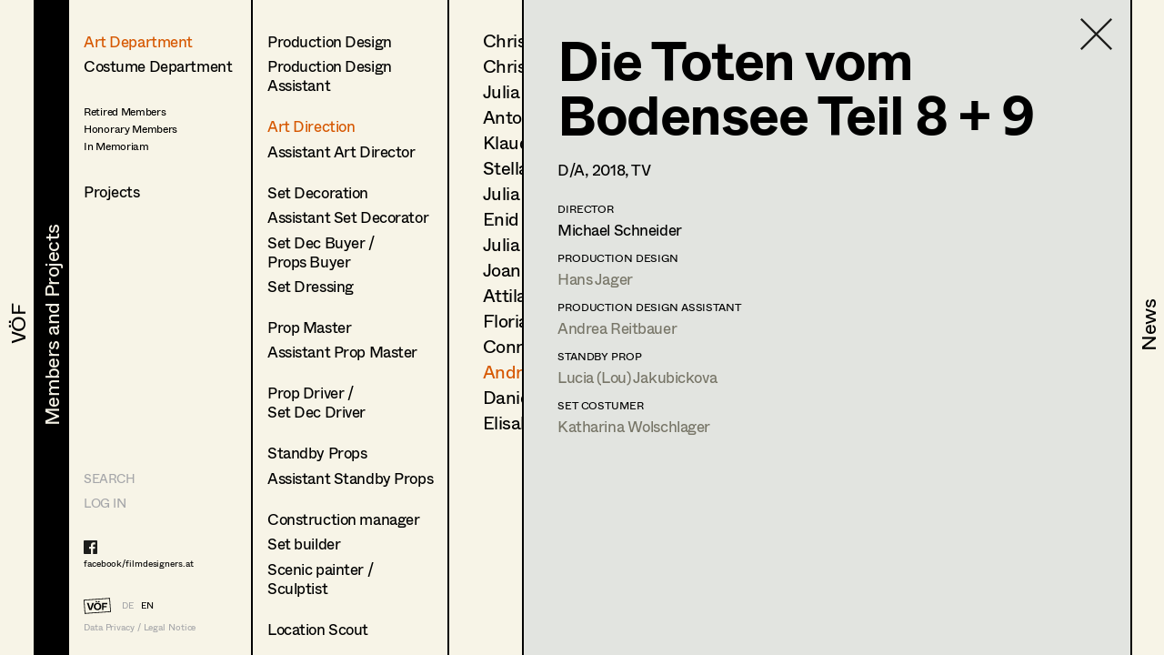

--- FILE ---
content_type: text/html; charset=utf-8
request_url: https://filmdesigners.at/en/mitglieder-und-projekte/kategorie/1/berufsgruppen/40/mitglieder/224/produktion/2251
body_size: 22923
content:
<!doctype html>
<html data-n-head-ssr lang="de" data-n-head="%7B%22lang%22:%7B%22ssr%22:%22de%22%7D%7D">
  <head >
    <title>Die Toten vom Bodensee Teil 8 + 9</title><meta data-n-head="ssr" charset="utf-8"><meta data-n-head="ssr" name="viewport" content="width=device-width, initial-scale=1"><meta data-n-head="ssr" data-hid="description" name="description" content="Home page description"><link data-n-head="ssr" rel="icon" type="image/x-icon" href="/favicon-32x32.png"><link data-n-head="ssr" rel="preload" as="font" type="font/woff2" href="/fonts/Whyte-Regular.woff2" crossorigin="true"><link data-n-head="ssr" rel="preload" as="font" type="font/woff2" href="/fonts/Whyte-Bold.woff2" crossorigin="true"><link rel="preload" href="/_nuxt/69d1165.js" as="script"><link rel="preload" href="/_nuxt/8516a16.js" as="script"><link rel="preload" href="/_nuxt/bf4f76c.js" as="script"><link rel="preload" href="/_nuxt/app.f9ded65.css" as="style"><link rel="preload" href="/_nuxt/7649d36.js" as="script"><link rel="preload" href="/_nuxt/pages/mitglieder-und-projekte.abd9dd1.css" as="style"><link rel="preload" href="/_nuxt/a1b558a.js" as="script"><link rel="preload" href="/_nuxt/pages/mitglieder-und-projekte/kategorie/_kategorieid.ddd3937.css" as="style"><link rel="preload" href="/_nuxt/316efcd.js" as="script"><link rel="preload" href="/_nuxt/pages/mitglieder-und-projekte/kategorie/_kategorieid/berufsgruppen/_id.362973e.css" as="style"><link rel="preload" href="/_nuxt/015fd06.js" as="script"><link rel="preload" href="/_nuxt/pages/mitglieder-und-projekte/kategorie/_kategorieid/berufsgruppen/_id/mitglieder/_mitgliederid.3b48ffc.css" as="style"><link rel="preload" href="/_nuxt/d40c520.js" as="script"><link rel="preload" href="/_nuxt/pages/mitglieder-und-projekte/kategorie/_kategorieid/berufsgruppen/_id/mitglieder/_mitgliederid/produktion/_produktionid.d6859e4.css" as="style"><link rel="preload" href="/_nuxt/d044dc9.js" as="script"><link rel="stylesheet" href="/_nuxt/app.f9ded65.css"><link rel="stylesheet" href="/_nuxt/pages/mitglieder-und-projekte.abd9dd1.css"><link rel="stylesheet" href="/_nuxt/pages/mitglieder-und-projekte/kategorie/_kategorieid.ddd3937.css"><link rel="stylesheet" href="/_nuxt/pages/mitglieder-und-projekte/kategorie/_kategorieid/berufsgruppen/_id.362973e.css"><link rel="stylesheet" href="/_nuxt/pages/mitglieder-und-projekte/kategorie/_kategorieid/berufsgruppen/_id/mitglieder/_mitgliederid.3b48ffc.css"><link rel="stylesheet" href="/_nuxt/pages/mitglieder-und-projekte/kategorie/_kategorieid/berufsgruppen/_id/mitglieder/_mitgliederid/produktion/_produktionid.d6859e4.css">
  </head>
  <body >
    <div data-server-rendered="true" id="__nuxt"><!----><div id="__layout"><div style="display:none;"><header><nav style="display:none;" data-v-024e17db data-v-024e17db><section data-v-024e17db><a href="/en/voef/ueber-den-verband" class="item default" data-v-024e17db><div class="nav--title text--style_big" data-v-024e17db><div data-v-024e17db><svg height="100%" width="100%" class="xl:w-navDesktop lg:w-navTablet" data-v-024e17db><defs data-v-024e17db><clipPath id="theClipPath0" data-v-024e17db><rect x="0" y="0" height="100%" width="100%" fill="#F7F4E7" class="masker xl:w-navDesktop lg:w-navTablet" data-v-024e17db></rect></clipPath></defs> <rect x="0" y="0" height="100%" width="100%" fill="#F7F4E7" class="xl:w-navDesktop lg:w-navTablet" data-v-024e17db></rect> <text x="50%" y="52%" dominant-baseline="" text-anchor="middle" class="hidden lg:block text--content" data-v-024e17db>
                                VÖF
                            </text> <text x="50%" y="55%" dominant-baseline="middle" text-anchor="middle" class="lg:hidden" data-v-024e17db>
                                VÖF
                            </text> <rect x="0" y="0" height="100%" width="100%" fill="#000000" class="masker xl:w-navDesktop lg:w-navTablet" data-v-024e17db></rect> <g id="clipPathReveal0" clip-path="url(#theClipPath0)" data-v-024e17db><text x="50%" y="52%" dominant-baseline="" text-anchor="middle" fill="#F7F4E7" class="hidden lg:block" data-v-024e17db>
                                    VÖF
                                </text> <text x="50%" y="55%" dominant-baseline="middle" text-anchor="middle" fill="#F7F4E7" class="lg:hidden" data-v-024e17db>
                                    VÖF
                                </text></g></svg></div></div></a><a href="/en/mitglieder-und-projekte" class="item default nuxt-link-active" data-v-024e17db><div class="nav--title text--style_big" data-v-024e17db><div data-v-024e17db><svg height="100%" width="100%" class="xl:w-navDesktop lg:w-navTablet" data-v-024e17db><defs data-v-024e17db><clipPath id="theClipPath1" data-v-024e17db><rect x="0" y="0" height="100%" width="100%" fill="#F7F4E7" class="masker xl:w-navDesktop lg:w-navTablet" data-v-024e17db></rect></clipPath></defs> <rect x="0" y="0" height="100%" width="100%" fill="#F7F4E7" class="xl:w-navDesktop lg:w-navTablet" data-v-024e17db></rect> <text x="53%" y="52%" dominant-baseline="" text-anchor="middle" class="hidden lg:block text--content" data-v-024e17db>
                                Members and Projects
                            </text> <text x="50%" y="55%" dominant-baseline="middle" text-anchor="middle" class="lg:hidden" data-v-024e17db>
                                Members and Projects
                            </text> <rect x="0" y="0" height="100%" width="100%" fill="#000000" class="masker xl:w-navDesktop lg:w-navTablet" data-v-024e17db></rect> <g id="clipPathReveal1" clip-path="url(#theClipPath1)" data-v-024e17db><text x="53%" y="52%" dominant-baseline="" text-anchor="middle" fill="#F7F4E7" class="hidden lg:block" data-v-024e17db>
                                    Members and Projects
                                </text> <text x="50%" y="55%" dominant-baseline="middle" text-anchor="middle" fill="#F7F4E7" class="lg:hidden" data-v-024e17db>
                                    Members and Projects
                                </text></g></svg></div></div></a><a href="/en/news" class="item default" data-v-024e17db><div class="nav--title text--style_big" data-v-024e17db><div data-v-024e17db><svg height="100%" width="100%" class="xl:w-navDesktop lg:w-navTablet" data-v-024e17db><defs data-v-024e17db><clipPath id="theClipPath2" data-v-024e17db><rect x="0" y="0" height="100%" width="100%" fill="#F7F4E7" class="masker xl:w-navDesktop lg:w-navTablet" data-v-024e17db></rect></clipPath></defs> <rect x="0" y="0" height="100%" width="100%" fill="#F7F4E7" class="xl:w-navDesktop lg:w-navTablet" data-v-024e17db></rect> <text x="53%" y="52%" dominant-baseline="" text-anchor="middle" class="hidden lg:block text--content" data-v-024e17db>
                                News
                            </text> <text x="50%" y="55%" dominant-baseline="middle" text-anchor="middle" class="lg:hidden" data-v-024e17db>
                                News
                            </text> <rect x="0" y="0" height="100%" width="100%" fill="#000000" class="masker xl:w-navDesktop lg:w-navTablet" data-v-024e17db></rect> <g id="clipPathReveal2" clip-path="url(#theClipPath2)" data-v-024e17db><text x="53%" y="52%" dominant-baseline="" text-anchor="middle" fill="#F7F4E7" class="hidden lg:block" data-v-024e17db>
                                    News
                                </text> <text x="50%" y="55%" dominant-baseline="middle" text-anchor="middle" fill="#F7F4E7" class="lg:hidden" data-v-024e17db>
                                    News
                                </text></g></svg></div></div></a></section></nav></header> <main class="fixed lg:h-full max-lg:w-full overflow-hidden"><div class="h-full overflow-hidden"><div class="lg:flex h-full overflow-hidden" data-v-32afd08e><div class="flex flex-col border-right h-full print-hidden " data-v-32afd08e><div class="container--navigation-col h-full overflow-y-auto overflow-x-hidden max-lg:pl-contentLeftMobile pt-contentTopMobile lg:pt-contentTopTablet xl:pt-contentTopDesktop" data-v-32afd08e><div class="nav--sub-container lg:hidden flex flex-wrap bg-greybackground" data-v-705b445c data-v-32afd08e><div class="flex items-center justify-center w-1/2 border-solid border-black border-r-2 border-b-2 text-greyfooter" data-v-705b445c><a href="/mitglieder-und-projekte/kategorie/1/berufsgruppen/40/mitglieder/224/produktion/2251" data-v-705b445c>DE</a> <a href="/en/mitglieder-und-projekte/kategorie/1/berufsgruppen/40/mitglieder/224/produktion/2251" class="pl-4 text-black" data-v-705b445c>EN</a></div> <div class="flex items-center justify-center w-1/2 border-solid border-black  border-b-2" data-v-705b445c><a href="/en" class="nuxt-link-active" data-v-705b445c>HOME</a></div> <div class="flex items-center justify-center w-1/2 border-solid border-black border-r-2 border-b-2" data-v-705b445c><a href="/suche" data-v-705b445c>Suche</a></div> <div class="flex items-center justify-center w-1/2 border-solid border-black  border-b-2" data-v-705b445c><a target="_blank" href="https://members.filmdesigners.at/backend" data-v-705b445c>Log in</a></div></div> <div class="text--style_medium mt-8 lg:mt-0 pb-20" data-v-32afd08e><div data-v-32afd08e><ul data-v-32afd08e><li class="list--paddings_normal" data-v-32afd08e><a href="/en/mitglieder-und-projekte/kategorie/1" class="nuxt-link-active" data-v-32afd08e>
                                Art Department
                            </a></li> <li data-v-32afd08e><a href="/en/mitglieder-und-projekte/kategorie/2" data-v-32afd08e>
                                Costume Department
                            </a></li> <li class="text--style_small mt-8" data-v-32afd08e><ul data-v-32afd08e><li class="mt-1" data-v-32afd08e><a href="/en/mitglieder-und-projekte/kategorie/3/berufsgruppen/18" data-v-32afd08e><span data-v-32afd08e>Retired Members</span></a></li><li class="mt-1" data-v-32afd08e><a href="/en/mitglieder-und-projekte/kategorie/3/berufsgruppen/7" data-v-32afd08e><span data-v-32afd08e>Honorary Members</span></a></li><li class="mt-1" data-v-32afd08e><a href="/en/mitglieder-und-projekte/kategorie/3/berufsgruppen/51" data-v-32afd08e><span data-v-32afd08e>In Memoriam</span></a></li><li class="mt-1" data-v-32afd08e><a href="/en/mitglieder-und-projekte/kategorie/3/berufsgruppen/20" data-v-32afd08e><span data-v-32afd08e></span></a></li></ul></li></ul> <ul data-v-32afd08e><li class="xl:text-28 mt-8" data-v-32afd08e><a href="/en/mitglieder-und-projekte/produktionen" data-v-32afd08e>
                                Projects
                            </a></li></ul></div></div></div> <footer class="max-lg:items-center max-lg:flex max-lg:bg-footerbackground max-lg:text-greyfooter max-lg:pl-contentLeftMobile max-lg:fixed text-grey  w-full h-footer lg:w-auto lg:h-auto lg:bg-background lg:bg-opacity-0 hidden lg:block" data-v-32afd08e><ul class="hidden lg:block lg:text-14 xl:text-24"><li><a href="/suche" class="uppercase">Search</a></li> <li class="mt-4 lg:mt-0 lg:mt-2 xl:mt-4"><a target="_blank" href="https://members.filmdesigners.at/backend">LOG IN</a></li></ul> <div class="w-full text-15 lg:text-10 xl:text-18 tracking-tightNext leading-tight"><ul class="max-lg:hidden lg:block footer--facebook text-black"><li><a target="_blank" href="https://de-de.facebook.com/filmdesigners.at/"><img src="/facebooklogo.svg" alt="Facebook Logo"></a></li> <li class="lg:mt-1 xl:mt-2"><a target="_blank" href="https://de-de.facebook.com/filmdesigners.at/">facebook/filmdesigners.at</a></li></ul> <ul class="hidden lg:flex lg:mb-2 xl:mb-3 lg:mt-8 xl:mt-12"><li><a href="/en" class="nuxt-link-active"><img src="/logo.svg" width="49" height="28" class="footer--logo"></a></li> <li class="lg:pl-3 xl:pl-4 lg:pt-xs xl:pt-1"><a href="/mitglieder-und-projekte/kategorie/1/berufsgruppen/40/mitglieder/224/produktion/2251">DE</a></li> <li class="lg:pl-2 xl:pl-3 lg:pt-xs xl:pt-1"><a href="/en/mitglieder-und-projekte/kategorie/1/berufsgruppen/40/mitglieder/224/produktion/2251" class="text-black">EN</a></li></ul> <a href="/en/impressum" class="hidden lg:block">Data Privacy / Legal Notice</a> <div class="flex justify-between pr-4 lg:hidden"><a target="_blank" href="https://de-de.facebook.com/filmdesigners.at/"><img width="20" src="/facebooklogo.svg" alt="Facebook Logo"></a> <a href="/en/impressum">Data Privacy / Legal Notice</a></div></div></footer></div> <div class="print-show lg:flex lg:flex-1 h-full" data-v-a63cc42c data-v-32afd08e data-v-32afd08e><div class="overflow-y-auto max-lg:absolute max-lg:inset-0 bg-background print-hidden container--navigation-col_sub pt-contentTopMobile lg:pt-contentTopTablet xl:pt-contentTopDesktop pl-contentLeftMobile lg:pl-4 xl:pl-10 border-right" data-v-a63cc42c><a href="/en/mitglieder-und-projekte" class="container--back-button mt-3 nuxt-link-active" data-v-a63cc42c><img src="/icons/Pfeil.svg" alt="Ansicht schließen" data-v-a63cc42c></a> <ul class="text--style_small lg:text--style_medium max-lg:mt-5" data-v-a63cc42c><li class="list--paddings_normal" data-v-a63cc42c><a href="/en/mitglieder-und-projekte/kategorie/1/berufsgruppen/1/mitglieder" data-v-a63cc42c><span data-v-a63cc42c>Production Design</span></a></li><li class="list--paddings_big" data-v-a63cc42c><a href="/en/mitglieder-und-projekte/kategorie/1/berufsgruppen/2/mitglieder" data-v-a63cc42c><span data-v-a63cc42c>Production Design 
Assistant</span></a></li><li class="list--paddings_normal" data-v-a63cc42c><a href="/en/mitglieder-und-projekte/kategorie/1/berufsgruppen/40/mitglieder" class="nuxt-link-active" data-v-a63cc42c><span data-v-a63cc42c>Art Direction</span></a></li><li class="list--paddings_big" data-v-a63cc42c><a href="/en/mitglieder-und-projekte/kategorie/1/berufsgruppen/41/mitglieder" data-v-a63cc42c><span data-v-a63cc42c>Assistant Art Director</span></a></li><li class="list--paddings_normal" data-v-a63cc42c><a href="/en/mitglieder-und-projekte/kategorie/1/berufsgruppen/42/mitglieder" data-v-a63cc42c><span data-v-a63cc42c>Set Decoration</span></a></li><li class="list--paddings_normal" data-v-a63cc42c><a href="/en/mitglieder-und-projekte/kategorie/1/berufsgruppen/43/mitglieder" data-v-a63cc42c><span data-v-a63cc42c>Assistant Set Decorator</span></a></li><li class="list--paddings_normal" data-v-a63cc42c><a href="/en/mitglieder-und-projekte/kategorie/1/berufsgruppen/58/mitglieder" data-v-a63cc42c><span data-v-a63cc42c>Set Dec Buyer  /<br /> Props Buyer</span></a></li><li class="list--paddings_big" data-v-a63cc42c><a href="/en/mitglieder-und-projekte/kategorie/1/berufsgruppen/44/mitglieder" data-v-a63cc42c><span data-v-a63cc42c>Set Dressing</span></a></li><li class="list--paddings_normal" data-v-a63cc42c><a href="/en/mitglieder-und-projekte/kategorie/1/berufsgruppen/3/mitglieder" data-v-a63cc42c><span data-v-a63cc42c>Prop Master</span></a></li><li class="list--paddings_big" data-v-a63cc42c><a href="/en/mitglieder-und-projekte/kategorie/1/berufsgruppen/45/mitglieder" data-v-a63cc42c><span data-v-a63cc42c>Assistant Prop Master</span></a></li><li class="list--paddings_big" data-v-a63cc42c><a href="/en/mitglieder-und-projekte/kategorie/1/berufsgruppen/59/mitglieder" data-v-a63cc42c><span data-v-a63cc42c>Prop Driver / <br /> Set Dec Driver</span></a></li><li class="list--paddings_normal" data-v-a63cc42c><a href="/en/mitglieder-und-projekte/kategorie/1/berufsgruppen/8/mitglieder" data-v-a63cc42c><span data-v-a63cc42c>Standby Props</span></a></li><li class="list--paddings_big" data-v-a63cc42c><a href="/en/mitglieder-und-projekte/kategorie/1/berufsgruppen/46/mitglieder" data-v-a63cc42c><span data-v-a63cc42c>Assistant Standby Props</span></a></li><li class="list--paddings_normal" data-v-a63cc42c><a href="/en/mitglieder-und-projekte/kategorie/1/berufsgruppen/60/mitglieder" data-v-a63cc42c><span data-v-a63cc42c>Construction manager</span></a></li><li class="list--paddings_normal" data-v-a63cc42c><a href="/en/mitglieder-und-projekte/kategorie/1/berufsgruppen/61/mitglieder" data-v-a63cc42c><span data-v-a63cc42c>Set builder</span></a></li><li class="list--paddings_big" data-v-a63cc42c><a href="/en/mitglieder-und-projekte/kategorie/1/berufsgruppen/62/mitglieder" data-v-a63cc42c><span data-v-a63cc42c>Scenic painter / <br />Sculptist</span></a></li><li class="list--paddings_big" data-v-a63cc42c><a href="/en/mitglieder-und-projekte/kategorie/1/berufsgruppen/63/mitglieder" data-v-a63cc42c><span data-v-a63cc42c>Location Scout</span></a></li><li class="list--paddings_normal" data-v-a63cc42c><a href="/en/mitglieder-und-projekte/kategorie/1/berufsgruppen/17/mitglieder" data-v-a63cc42c><span data-v-a63cc42c>Trainees</span></a></li></ul></div> <!----> <div class="print-show max-lg:absolute max-lg:inset-0 bg-background lg:relative lg:flex w-full h-full overflow-hidden lg:flex-1" data-v-62915b44 data-v-a63cc42c data-v-a63cc42c><div class="print-hidden flex justify-between h-full overflow-y-auto overflow-x-hidden w-full" data-v-62915b44><div class="text--style_small lg:text--style_big container--paddings" data-v-62915b44><a href="/en/mitglieder-und-projekte/kategorie/1" class="lg:hidden container--back-button mt-3 nuxt-link-active" data-v-62915b44><img src="/icons/Pfeil.svg" alt="Ansicht schließen" data-v-62915b44></a> <ul class="lg:text-20 xl:text-34 xl:tracking-tight leading-none max-lg:mt-5 pb-20" data-v-62915b44><li class="mb-4 lg:mb-2 xl:mb-3" data-v-62915b44><a href="/en/mitglieder-und-projekte/kategorie/1/berufsgruppen/40/mitglieder/140" data-v-62915b44>
                        Christine Dosch
                    </a></li><li class="mb-4 lg:mb-2 xl:mb-3" data-v-62915b44><a href="/en/mitglieder-und-projekte/kategorie/1/berufsgruppen/40/mitglieder/87" data-v-62915b44>
                        Christine Egger
                    </a></li><li class="mb-4 lg:mb-2 xl:mb-3" data-v-62915b44><a href="/en/mitglieder-und-projekte/kategorie/1/berufsgruppen/40/mitglieder/137" data-v-62915b44>
                        Julia Gmoser
                    </a></li><li class="mb-4 lg:mb-2 xl:mb-3" data-v-62915b44><a href="/en/mitglieder-und-projekte/kategorie/1/berufsgruppen/40/mitglieder/238" data-v-62915b44>
                        Antoinette Höring
                    </a></li><li class="mb-4 lg:mb-2 xl:mb-3" data-v-62915b44><a href="/en/mitglieder-und-projekte/kategorie/1/berufsgruppen/40/mitglieder/219" data-v-62915b44>
                        Klaudia Kiczak
                    </a></li><li class="mb-4 lg:mb-2 xl:mb-3" data-v-62915b44><a href="/en/mitglieder-und-projekte/kategorie/1/berufsgruppen/40/mitglieder/274" data-v-62915b44>
                        Stella Krausz
                    </a></li><li class="mb-4 lg:mb-2 xl:mb-3" data-v-62915b44><a href="/en/mitglieder-und-projekte/kategorie/1/berufsgruppen/40/mitglieder/142" data-v-62915b44>
                        Julia Libiseller
                    </a></li><li class="mb-4 lg:mb-2 xl:mb-3" data-v-62915b44><a href="/en/mitglieder-und-projekte/kategorie/1/berufsgruppen/40/mitglieder/63" data-v-62915b44>
                        Enid Löser
                    </a></li><li class="mb-4 lg:mb-2 xl:mb-3" data-v-62915b44><a href="/en/mitglieder-und-projekte/kategorie/1/berufsgruppen/40/mitglieder/118" data-v-62915b44>
                        Julia Oberndorfinger
                    </a></li><li class="mb-4 lg:mb-2 xl:mb-3" data-v-62915b44><a href="/en/mitglieder-und-projekte/kategorie/1/berufsgruppen/40/mitglieder/589" data-v-62915b44>
                        Joanna Piestrzynska
                    </a></li><li class="mb-4 lg:mb-2 xl:mb-3" data-v-62915b44><a href="/en/mitglieder-und-projekte/kategorie/1/berufsgruppen/40/mitglieder/232" data-v-62915b44>
                        Attila Plangger
                    </a></li><li class="mb-4 lg:mb-2 xl:mb-3" data-v-62915b44><a href="/en/mitglieder-und-projekte/kategorie/1/berufsgruppen/40/mitglieder/93" data-v-62915b44>
                        Florian Reichmann
                    </a></li><li class="mb-4 lg:mb-2 xl:mb-3" data-v-62915b44><a href="/en/mitglieder-und-projekte/kategorie/1/berufsgruppen/40/mitglieder/90" data-v-62915b44>
                        Conrad Reinhardt
                    </a></li><li class="mb-4 lg:mb-2 xl:mb-3" data-v-62915b44><a href="/en/mitglieder-und-projekte/kategorie/1/berufsgruppen/40/mitglieder/224" class="nuxt-link-active" data-v-62915b44>
                        Andrea Reitbauer
                    </a></li><li class="mb-4 lg:mb-2 xl:mb-3" data-v-62915b44><a href="/en/mitglieder-und-projekte/kategorie/1/berufsgruppen/40/mitglieder/95" data-v-62915b44>
                        Daniel Steinbach
                    </a></li><li class="mb-4 lg:mb-2 xl:mb-3" data-v-62915b44><a href="/en/mitglieder-und-projekte/kategorie/1/berufsgruppen/40/mitglieder/581" data-v-62915b44>
                        Elisabeth Vogetseder
                    </a></li></ul></div> <div class="hidden lg:block container--paddings download-icon" data-v-62915b44><a href="https://members.filmdesigners.at/csv/40" class="block text-12 xl:text-18 text-grey" data-v-62915b44><img src="/download.svg" alt width="65" data-v-62915b44> <div class="mt-2" data-v-62915b44>
                    Contact list
                </div></a></div></div> <div class="print-show overflow-hidden bg-greybackground  lg:ml-20 absolute inset-0 lg:border-black lg:border-solid lg:border-l-2 xl:border-l-3" data-v-0ca4ab9c data-v-62915b44 data-v-62915b44><div class="container--paddings flex h-full overflow-y-auto overflow-x-hidden w-full" data-v-0ca4ab9c><a href="/en/mitglieder-und-projekte/kategorie/1/berufsgruppen/40/mitglieder" class="container--close-button nuxt-link-active" data-v-0ca4ab9c><img src="/icons/Kreuz.svg" alt="Ansicht schließen" data-v-0ca4ab9c></a> <div class="w-full" data-v-0ca4ab9c><div class="max-lg:flex-col flex flex-1" data-v-0ca4ab9c><div class="lg:hidden flex justify-center" data-v-0ca4ab9c><img src="https://members.filmdesigners.at/storage/avatar/0552b2d35da76dc5ae747ca10328c520.jpg" alt="Profile Image of Andrea Reitbauer" class="profile--image drop--shadow max-lg:mb-8" data-v-0ca4ab9c></div> <div class="w-full lg:w-2/3 text--style_small lg:text--style_big" data-v-0ca4ab9c><h1 class="lg:mb-3 xl:mb-6" data-v-0ca4ab9c>
                        Andrea
                        Reitbauer</h1> <p class="max-lg:mt-6 lg:mt-4" data-v-0ca4ab9c><span class="capitalize" data-v-0ca4ab9c>production design assistant<span data-v-0ca4ab9c>, </span></span><span class="capitalize" data-v-0ca4ab9c>art direction<span data-v-0ca4ab9c>, </span></span><span class="capitalize" data-v-0ca4ab9c>standby props<!----></span></p> <p class="text-base leading-tight lg:text-12 xl:text-18 tracking-tight lg:tracking-normal mt-10 lg:mt-6 xl:mt-8" data-v-0ca4ab9c><span data-v-0ca4ab9c>Bonygasse 58/6, </span><span data-v-0ca4ab9c>1120 </span><span data-v-0ca4ab9c>Wien</span> <br data-v-0ca4ab9c> <!----> <span data-v-0ca4ab9c>m +43 680 301 04 28, </span> <a href="mailto:andrea.reitbauer@icloud.com" class="underline" data-v-0ca4ab9c>andrea.reitbauer@icloud.com</a> <span data-v-0ca4ab9c><br data-v-0ca4ab9c> <a target="_blank" href="http://www.derkunstfundus.com" class="underline" data-v-0ca4ab9c>http://www.derkunstfundus.com</a></span></p></div> <div class="hidden lg:block xl:w-1/3" data-v-0ca4ab9c><img src="https://members.filmdesigners.at/storage/avatar/0552b2d35da76dc5ae747ca10328c520.jpg" alt="Profile Image of Andrea Reitbauer" class="profile--image drop--shadow max-lg:mb-5 mr-4" data-v-0ca4ab9c></div></div> <div id="accordion" class="mt-6 mb-6 lg:mb-4" data-v-41ee27bf data-v-0ca4ab9c><div class="flex items-center" data-v-41ee27bf><img src="/icons/Pfeil.svg" alt="Profil öffnen" data-v-41ee27bf> <div id="title--container" class="cursor-pointer tracking-tightNext leading-tight uppercase text-14 lg:text-12 xl:text-18" data-v-41ee27bf>
            Profile
        </div></div> <div id="accordion--container" class="hidden" data-v-41ee27bf><ul class="xl:mb-4" data-v-41ee27bf data-v-0ca4ab9c><li class="text--style_small" data-v-41ee27bf data-v-0ca4ab9c><ul data-v-41ee27bf data-v-0ca4ab9c><li class="text-14 lg:text-12 xl:text-14 tracking-tightNext leading-tight uppercase mt-8 xl:mb-1 lg:mt-2 xl:mt-4" data-v-41ee27bf data-v-0ca4ab9c>
                                Language skills
                            </li> <li class="max-lg:text-base max-lg:tracking-tightNext" data-v-41ee27bf data-v-0ca4ab9c><span class="whitespace-pre-line" data-v-41ee27bf data-v-0ca4ab9c>Deutsch, Englisch</span></li></ul> <ul data-v-41ee27bf data-v-0ca4ab9c><li class="text-14 lg:text-12 xl:text-14 tracking-tightNext leading-tight uppercase mt-6 xl:mb-1 lg:mt-4 xl:mt-8" data-v-41ee27bf data-v-0ca4ab9c>
                                International experience
                            </li> <li class="max-lg:text-base max-lg:tracking-tightNext" data-v-41ee27bf data-v-0ca4ab9c><span class="whitespace-pre-line" data-v-41ee27bf data-v-0ca4ab9c>Deutschland, Tschechien</span></li></ul> <!----> <ul data-v-41ee27bf data-v-0ca4ab9c><li class="text-14 lg:text-12 xl:text-14 tracking-tightNext leading-tight uppercase mt-6 xl:mb-1 lg:mt-4 xl:mt-8" data-v-41ee27bf data-v-0ca4ab9c>
                                Education
                            </li> <li class="max-lg:text-base max-lg:tracking-tightNext" data-v-41ee27bf data-v-0ca4ab9c><span class="whitespace-pre-line" data-v-41ee27bf data-v-0ca4ab9c>HBLA für künstlerische Gestaltung in Linz</span></li></ul> <ul data-v-41ee27bf data-v-0ca4ab9c><li class="text-14 lg:text-12 xl:text-14 tracking-tightNext leading-tight uppercase mt-6 xl:mb-1 lg:mt-4 xl:mt-8" data-v-41ee27bf data-v-0ca4ab9c>
                                Specials
                            </li> <li class="max-lg:text-base max-lg:tracking-tightNext" data-v-41ee27bf data-v-0ca4ab9c><span class="whitespace-pre-line" data-v-41ee27bf data-v-0ca4ab9c>Adobe InDesign, Adobe Photoshop, Adobe Illustrator, Adobe XD, Sketch up</span></li></ul> <!----> <!----></li></ul></div></div> <a href="javascript:self.print()" class="hidden lg:flex mt-4 xl:mt-8 print-hidden" data-v-0ca4ab9c><img width="30" height="21" src="/print.svg" alt="Drucken" class="print--icon" data-v-0ca4ab9c> <span class="text-12 xl:text-18 text-grey pl-4 lg:pl-2 lg:pt-1 xl:pt-0" data-v-0ca4ab9c>
                   Print profile
                </span></a> <ul class="flex items-baseline mt-8" data-v-0ca4ab9c><li data-v-0ca4ab9c><img src="/Bildmaterial.svg" alt="Icon for Pics" class="icon--legend-img pics" data-v-0ca4ab9c></li> <li class="text-12 xl:text-14 pl-1 xl:pl-2" data-v-0ca4ab9c>
                    Bildmaterial
                </li> <li class="ml-5" data-v-0ca4ab9c><img src="/Kollaboration.svg" alt="Icon for Collaboration" class="icon--legend-img collaboration" data-v-0ca4ab9c></li> <li class="text-12 xl:text-14 pl-1 xl:pl-2" data-v-0ca4ab9c>
                    Zusammenarbeit
                </li></ul> <ul class="w-full project--list pb-20" data-v-0ca4ab9c><li data-v-0ca4ab9c><ul data-v-0ca4ab9c><li class="text-14 lg:text-12 xl:text-18 tracking-tightNext leading-tight uppercase mb-4 lg:mb-2 xl:mb-4  " data-v-0ca4ab9c>
                            Production Design
                        </li> <li class="mt-2 xl:mt-1" data-v-0ca4ab9c><ul class="flex xl:items-baseline" data-v-0ca4ab9c><li class="job--col-year xl:text-18" data-v-0ca4ab9c>
                                    2022
                                </li> <li class="flex items-baseline  xl:w-11/12 xxl:w-7/12 pl-2 xl:pr-6" data-v-0ca4ab9c><span data-v-0ca4ab9c><img width="19" height="12" src="/Bildmaterial.svg" alt="Icon for Pics" class="invisible icon pics" data-v-0ca4ab9c></span> <ul class="pl-1 lg:pl-2" data-v-0ca4ab9c><li class="flex items-baseline xl:text-18" data-v-0ca4ab9c><a href="/en/mitglieder-und-projekte/kategorie/1/berufsgruppen/40/mitglieder/224/produktion/5112" data-v-0ca4ab9c>
                                                Walking on Sunshine 35 bis 40
                                            </a> <span class="pl-1 xl:pl-2" data-v-0ca4ab9c><span data-v-0ca4ab9c><img width="22" height="11" src="/Kollaboration.svg" alt="Icon for Collaboration" class="icon" data-v-0ca4ab9c></span></span></li> <li class="xxl:hidden text-12 xl:text-14" data-v-0ca4ab9c>
                                            H.
                                            Barthel,
                                            TV
                                        </li> <!----></ul></li> <li class="hidden xxl:block xxl:w-2/12 text-14" data-v-0ca4ab9c>
                                    H.
                                    Barthel
                                </li> <li class="hidden xxl:block xxl:pl-4 text-14" data-v-0ca4ab9c>
                                    TV
                                </li></ul></li></ul></li><li data-v-0ca4ab9c><ul data-v-0ca4ab9c><li class="text-14 lg:text-12 xl:text-18 tracking-tightNext leading-tight uppercase mb-4 lg:mb-2 xl:mb-4  " data-v-0ca4ab9c>
                            Production Design Assistant
                        </li> <li class="mt-2 xl:mt-1" data-v-0ca4ab9c><ul class="flex xl:items-baseline" data-v-0ca4ab9c><li class="job--col-year xl:text-18" data-v-0ca4ab9c>
                                    2025
                                </li> <li class="flex items-baseline  xl:w-11/12 xxl:w-7/12 pl-2 xl:pr-6" data-v-0ca4ab9c><span data-v-0ca4ab9c><img width="19" height="12" src="/Bildmaterial.svg" alt="Icon for Pics" class="invisible icon pics" data-v-0ca4ab9c></span> <ul class="pl-1 lg:pl-2" data-v-0ca4ab9c><li class="flex items-baseline xl:text-18" data-v-0ca4ab9c><a href="/en/mitglieder-und-projekte/kategorie/1/berufsgruppen/40/mitglieder/224/produktion/5950" data-v-0ca4ab9c>
                                                Pflegeleicht
                                            </a> <!----></li> <li class="xxl:hidden text-12 xl:text-14" data-v-0ca4ab9c>
                                            M.
                                            Katharina Heigl,
                                            TV
                                        </li> <!----></ul></li> <li class="hidden xxl:block xxl:w-2/12 text-14" data-v-0ca4ab9c>
                                    M.
                                    Katharina Heigl
                                </li> <li class="hidden xxl:block xxl:pl-4 text-14" data-v-0ca4ab9c>
                                    TV
                                </li></ul></li><li class="mt-2 xl:mt-1" data-v-0ca4ab9c><ul class="flex xl:items-baseline" data-v-0ca4ab9c><li class="job--col-year xl:text-18" data-v-0ca4ab9c>
                                    2024
                                </li> <li class="flex items-baseline  xl:w-11/12 xxl:w-7/12 pl-2 xl:pr-6" data-v-0ca4ab9c><span data-v-0ca4ab9c><img width="19" height="12" src="/Bildmaterial.svg" alt="Icon for Pics" class="invisible icon pics" data-v-0ca4ab9c></span> <ul class="pl-1 lg:pl-2" data-v-0ca4ab9c><li class="flex items-baseline xl:text-18" data-v-0ca4ab9c><a href="/en/mitglieder-und-projekte/kategorie/1/berufsgruppen/40/mitglieder/224/produktion/5586" data-v-0ca4ab9c>
                                                Drunter und Drüber
                                            </a> <!----></li> <li class="xxl:hidden text-12 xl:text-14" data-v-0ca4ab9c>
                                            C.
                                            Schier,
                                            Streaming
                                        </li> <!----></ul></li> <li class="hidden xxl:block xxl:w-2/12 text-14" data-v-0ca4ab9c>
                                    C.
                                    Schier
                                </li> <li class="hidden xxl:block xxl:pl-4 text-14" data-v-0ca4ab9c>
                                    Streaming
                                </li></ul></li><li class="mt-2 xl:mt-1" data-v-0ca4ab9c><ul class="flex xl:items-baseline" data-v-0ca4ab9c><li class="job--col-year xl:text-18" data-v-0ca4ab9c>
                                    2023
                                </li> <li class="flex items-baseline  xl:w-11/12 xxl:w-7/12 pl-2 xl:pr-6" data-v-0ca4ab9c><span data-v-0ca4ab9c><img width="19" height="12" src="/Bildmaterial.svg" alt="Icon for Pics" class="invisible icon pics" data-v-0ca4ab9c></span> <ul class="pl-1 lg:pl-2" data-v-0ca4ab9c><li class="flex items-baseline xl:text-18" data-v-0ca4ab9c><a href="/en/mitglieder-und-projekte/kategorie/1/berufsgruppen/40/mitglieder/224/produktion/5335" data-v-0ca4ab9c>
                                                Followers
                                            </a> <!----></li> <li class="xxl:hidden text-12 xl:text-14" data-v-0ca4ab9c>
                                            M.
                                            Schlegel,
                                            Streaming
                                        </li> <!----></ul></li> <li class="hidden xxl:block xxl:w-2/12 text-14" data-v-0ca4ab9c>
                                    M.
                                    Schlegel
                                </li> <li class="hidden xxl:block xxl:pl-4 text-14" data-v-0ca4ab9c>
                                    Streaming
                                </li></ul></li><li class="mt-2 xl:mt-1" data-v-0ca4ab9c><ul class="flex xl:items-baseline" data-v-0ca4ab9c><li class="job--col-year xl:text-18" data-v-0ca4ab9c>
                                    2023
                                </li> <li class="flex items-baseline  xl:w-11/12 xxl:w-7/12 pl-2 xl:pr-6" data-v-0ca4ab9c><span data-v-0ca4ab9c><img width="19" height="12" src="/Bildmaterial.svg" alt="Icon for Pics" class="invisible icon pics" data-v-0ca4ab9c></span> <ul class="pl-1 lg:pl-2" data-v-0ca4ab9c><li class="flex items-baseline xl:text-18" data-v-0ca4ab9c><a href="/en/mitglieder-und-projekte/kategorie/1/berufsgruppen/40/mitglieder/224/produktion/5370" data-v-0ca4ab9c>
                                                Steirerlist
                                            </a> <!----></li> <li class="xxl:hidden text-12 xl:text-14" data-v-0ca4ab9c>
                                            W.
                                            Murnberger,
                                            TV
                                        </li> <!----></ul></li> <li class="hidden xxl:block xxl:w-2/12 text-14" data-v-0ca4ab9c>
                                    W.
                                    Murnberger
                                </li> <li class="hidden xxl:block xxl:pl-4 text-14" data-v-0ca4ab9c>
                                    TV
                                </li></ul></li><li class="mt-2 xl:mt-1" data-v-0ca4ab9c><ul class="flex xl:items-baseline" data-v-0ca4ab9c><li class="job--col-year xl:text-18" data-v-0ca4ab9c>
                                    2023
                                </li> <li class="flex items-baseline  xl:w-11/12 xxl:w-7/12 pl-2 xl:pr-6" data-v-0ca4ab9c><span data-v-0ca4ab9c><img width="19" height="12" src="/Bildmaterial.svg" alt="Icon for Pics" class="invisible icon pics" data-v-0ca4ab9c></span> <ul class="pl-1 lg:pl-2" data-v-0ca4ab9c><li class="flex items-baseline xl:text-18" data-v-0ca4ab9c><a href="/en/mitglieder-und-projekte/kategorie/1/berufsgruppen/40/mitglieder/224/produktion/5371" data-v-0ca4ab9c>
                                                Steirermord
                                            </a> <!----></li> <li class="xxl:hidden text-12 xl:text-14" data-v-0ca4ab9c>
                                            W.
                                            Murnberger,
                                            TV
                                        </li> <!----></ul></li> <li class="hidden xxl:block xxl:w-2/12 text-14" data-v-0ca4ab9c>
                                    W.
                                    Murnberger
                                </li> <li class="hidden xxl:block xxl:pl-4 text-14" data-v-0ca4ab9c>
                                    TV
                                </li></ul></li><li class="mt-2 xl:mt-1" data-v-0ca4ab9c><ul class="flex xl:items-baseline" data-v-0ca4ab9c><li class="job--col-year xl:text-18" data-v-0ca4ab9c>
                                    2022
                                </li> <li class="flex items-baseline  xl:w-11/12 xxl:w-7/12 pl-2 xl:pr-6" data-v-0ca4ab9c><span data-v-0ca4ab9c><img width="19" height="12" src="/Bildmaterial.svg" alt="Icon for Pics" class="invisible icon pics" data-v-0ca4ab9c></span> <ul class="pl-1 lg:pl-2" data-v-0ca4ab9c><li class="flex items-baseline xl:text-18" data-v-0ca4ab9c><a href="/en/mitglieder-und-projekte/kategorie/1/berufsgruppen/40/mitglieder/224/produktion/5192" data-v-0ca4ab9c>
                                                Steirerkunst
                                            </a> <!----></li> <li class="xxl:hidden text-12 xl:text-14" data-v-0ca4ab9c>
                                            W.
                                            Murnberger,
                                            TV
                                        </li> <!----></ul></li> <li class="hidden xxl:block xxl:w-2/12 text-14" data-v-0ca4ab9c>
                                    W.
                                    Murnberger
                                </li> <li class="hidden xxl:block xxl:pl-4 text-14" data-v-0ca4ab9c>
                                    TV
                                </li></ul></li><li class="mt-2 xl:mt-1" data-v-0ca4ab9c><ul class="flex xl:items-baseline" data-v-0ca4ab9c><li class="job--col-year xl:text-18" data-v-0ca4ab9c>
                                    2021
                                </li> <li class="flex items-baseline  xl:w-11/12 xxl:w-7/12 pl-2 xl:pr-6" data-v-0ca4ab9c><span data-v-0ca4ab9c><img width="19" height="12" src="/Bildmaterial.svg" alt="Icon for Pics" class="invisible icon pics" data-v-0ca4ab9c></span> <ul class="pl-1 lg:pl-2" data-v-0ca4ab9c><li class="flex items-baseline xl:text-18" data-v-0ca4ab9c><a href="/en/mitglieder-und-projekte/kategorie/1/berufsgruppen/40/mitglieder/224/produktion/2503" data-v-0ca4ab9c>
                                                Walking on Sunshine 26 - 30
                                            </a> <!----></li> <li class="xxl:hidden text-12 xl:text-14" data-v-0ca4ab9c>
                                            H.
                                            Barthel,
                                            TV
                                        </li> <!----></ul></li> <li class="hidden xxl:block xxl:w-2/12 text-14" data-v-0ca4ab9c>
                                    H.
                                    Barthel
                                </li> <li class="hidden xxl:block xxl:pl-4 text-14" data-v-0ca4ab9c>
                                    TV
                                </li></ul></li><li class="mt-2 xl:mt-1" data-v-0ca4ab9c><ul class="flex xl:items-baseline" data-v-0ca4ab9c><li class="job--col-year xl:text-18" data-v-0ca4ab9c>
                                    2021
                                </li> <li class="flex items-baseline  xl:w-11/12 xxl:w-7/12 pl-2 xl:pr-6" data-v-0ca4ab9c><span data-v-0ca4ab9c><img width="19" height="12" src="/Bildmaterial.svg" alt="Icon for Pics" class="invisible icon pics" data-v-0ca4ab9c></span> <ul class="pl-1 lg:pl-2" data-v-0ca4ab9c><li class="flex items-baseline xl:text-18" data-v-0ca4ab9c><a href="/en/mitglieder-und-projekte/kategorie/1/berufsgruppen/40/mitglieder/224/produktion/4929" data-v-0ca4ab9c>
                                                Alles Finster 1-6
                                            </a> <!----></li> <li class="xxl:hidden text-12 xl:text-14" data-v-0ca4ab9c>
                                            M.
                                            Riebl,
                                            TV
                                        </li> <!----></ul></li> <li class="hidden xxl:block xxl:w-2/12 text-14" data-v-0ca4ab9c>
                                    M.
                                    Riebl
                                </li> <li class="hidden xxl:block xxl:pl-4 text-14" data-v-0ca4ab9c>
                                    TV
                                </li></ul></li><li class="mt-2 xl:mt-1" data-v-0ca4ab9c><ul class="flex xl:items-baseline" data-v-0ca4ab9c><li class="job--col-year xl:text-18" data-v-0ca4ab9c>
                                    2021
                                </li> <li class="flex items-baseline  xl:w-11/12 xxl:w-7/12 pl-2 xl:pr-6" data-v-0ca4ab9c><span data-v-0ca4ab9c><img width="19" height="12" src="/Bildmaterial.svg" alt="Icon for Pics" class="invisible icon pics" data-v-0ca4ab9c></span> <ul class="pl-1 lg:pl-2" data-v-0ca4ab9c><li class="flex items-baseline xl:text-18" data-v-0ca4ab9c><a href="/en/mitglieder-und-projekte/kategorie/1/berufsgruppen/40/mitglieder/224/produktion/4965" data-v-0ca4ab9c>
                                                Walking on Sunshine 31 - 34
                                            </a> <!----></li> <li class="xxl:hidden text-12 xl:text-14" data-v-0ca4ab9c>
                                            C.
                                            Raiber,
                                            TV
                                        </li> <!----></ul></li> <li class="hidden xxl:block xxl:w-2/12 text-14" data-v-0ca4ab9c>
                                    C.
                                    Raiber
                                </li> <li class="hidden xxl:block xxl:pl-4 text-14" data-v-0ca4ab9c>
                                    TV
                                </li></ul></li><li class="mt-2 xl:mt-1" data-v-0ca4ab9c><ul class="flex xl:items-baseline" data-v-0ca4ab9c><li class="job--col-year xl:text-18" data-v-0ca4ab9c>
                                    2020
                                </li> <li class="flex items-baseline  xl:w-11/12 xxl:w-7/12 pl-2 xl:pr-6" data-v-0ca4ab9c><span data-v-0ca4ab9c><img width="19" height="12" src="/Bildmaterial.svg" alt="Icon for Pics" class="invisible icon pics" data-v-0ca4ab9c></span> <ul class="pl-1 lg:pl-2" data-v-0ca4ab9c><li class="flex items-baseline xl:text-18" data-v-0ca4ab9c><a href="/en/mitglieder-und-projekte/kategorie/1/berufsgruppen/40/mitglieder/224/produktion/2457" data-v-0ca4ab9c>
                                                Walking on sunshine 21-25
                                            </a> <!----></li> <li class="xxl:hidden text-12 xl:text-14" data-v-0ca4ab9c>
                                            C.
                                            Raiber,
                                            TV
                                        </li> <!----></ul></li> <li class="hidden xxl:block xxl:w-2/12 text-14" data-v-0ca4ab9c>
                                    C.
                                    Raiber
                                </li> <li class="hidden xxl:block xxl:pl-4 text-14" data-v-0ca4ab9c>
                                    TV
                                </li></ul></li><li class="mt-2 xl:mt-1" data-v-0ca4ab9c><ul class="flex xl:items-baseline" data-v-0ca4ab9c><li class="job--col-year xl:text-18" data-v-0ca4ab9c>
                                    2019
                                </li> <li class="flex items-baseline  xl:w-11/12 xxl:w-7/12 pl-2 xl:pr-6" data-v-0ca4ab9c><span data-v-0ca4ab9c><img width="19" height="12" src="/Bildmaterial.svg" alt="Icon for Pics" class="invisible icon pics" data-v-0ca4ab9c></span> <ul class="pl-1 lg:pl-2" data-v-0ca4ab9c><li class="flex items-baseline xl:text-18" data-v-0ca4ab9c><a href="/en/mitglieder-und-projekte/kategorie/1/berufsgruppen/40/mitglieder/224/produktion/2360" data-v-0ca4ab9c>
                                                Walking on Sunshine 11-13
                                            </a> <!----></li> <li class="xxl:hidden text-12 xl:text-14" data-v-0ca4ab9c>
                                            A.
                                            Kopriva,
                                            TV
                                        </li> <!----></ul></li> <li class="hidden xxl:block xxl:w-2/12 text-14" data-v-0ca4ab9c>
                                    A.
                                    Kopriva
                                </li> <li class="hidden xxl:block xxl:pl-4 text-14" data-v-0ca4ab9c>
                                    TV
                                </li></ul></li><li class="mt-2 xl:mt-1" data-v-0ca4ab9c><ul class="flex xl:items-baseline" data-v-0ca4ab9c><li class="job--col-year xl:text-18" data-v-0ca4ab9c>
                                    2019
                                </li> <li class="flex items-baseline  xl:w-11/12 xxl:w-7/12 pl-2 xl:pr-6" data-v-0ca4ab9c><span data-v-0ca4ab9c><img width="19" height="12" src="/Bildmaterial.svg" alt="Icon for Pics" class="invisible icon pics" data-v-0ca4ab9c></span> <ul class="pl-1 lg:pl-2" data-v-0ca4ab9c><li class="flex items-baseline xl:text-18" data-v-0ca4ab9c><a href="/en/mitglieder-und-projekte/kategorie/1/berufsgruppen/40/mitglieder/224/produktion/2387" data-v-0ca4ab9c>
                                                Walking on Sunshine 18-20
                                            </a> <!----></li> <li class="xxl:hidden text-12 xl:text-14" data-v-0ca4ab9c>
                                            A.
                                            Kopriva,
                                            TV
                                        </li> <!----></ul></li> <li class="hidden xxl:block xxl:w-2/12 text-14" data-v-0ca4ab9c>
                                    A.
                                    Kopriva
                                </li> <li class="hidden xxl:block xxl:pl-4 text-14" data-v-0ca4ab9c>
                                    TV
                                </li></ul></li><li class="mt-2 xl:mt-1" data-v-0ca4ab9c><ul class="flex xl:items-baseline" data-v-0ca4ab9c><li class="job--col-year xl:text-18" data-v-0ca4ab9c>
                                    2019
                                </li> <li class="flex items-baseline  xl:w-11/12 xxl:w-7/12 pl-2 xl:pr-6" data-v-0ca4ab9c><span data-v-0ca4ab9c><img width="19" height="12" src="/Bildmaterial.svg" alt="Icon for Pics" class="invisible icon pics" data-v-0ca4ab9c></span> <ul class="pl-1 lg:pl-2" data-v-0ca4ab9c><li class="flex items-baseline xl:text-18" data-v-0ca4ab9c><a href="/en/mitglieder-und-projekte/kategorie/1/berufsgruppen/40/mitglieder/224/produktion/2386" data-v-0ca4ab9c>
                                                Walking on Sunshine 14-17
                                            </a> <!----></li> <li class="xxl:hidden text-12 xl:text-14" data-v-0ca4ab9c>
                                            C.
                                            Raiber,
                                            TV
                                        </li> <!----></ul></li> <li class="hidden xxl:block xxl:w-2/12 text-14" data-v-0ca4ab9c>
                                    C.
                                    Raiber
                                </li> <li class="hidden xxl:block xxl:pl-4 text-14" data-v-0ca4ab9c>
                                    TV
                                </li></ul></li><li class="mt-2 xl:mt-1" data-v-0ca4ab9c><ul class="flex xl:items-baseline" data-v-0ca4ab9c><li class="job--col-year xl:text-18" data-v-0ca4ab9c>
                                    2018
                                </li> <li class="flex items-baseline  xl:w-11/12 xxl:w-7/12 pl-2 xl:pr-6" data-v-0ca4ab9c><span data-v-0ca4ab9c><img width="19" height="12" src="/Bildmaterial.svg" alt="Icon for Pics" class="invisible icon pics" data-v-0ca4ab9c></span> <ul class="pl-1 lg:pl-2" data-v-0ca4ab9c><li class="flex items-baseline xl:text-18" data-v-0ca4ab9c><a href="/en/mitglieder-und-projekte/kategorie/1/berufsgruppen/40/mitglieder/224/produktion/2251" aria-current="page" class="nuxt-link-exact-active nuxt-link-active" data-v-0ca4ab9c>
                                                Die Toten vom Bodensee Teil 8 + 9
                                            </a> <!----></li> <li class="xxl:hidden text-12 xl:text-14" data-v-0ca4ab9c>
                                            M.
                                            Schneider,
                                            TV
                                        </li> <!----></ul></li> <li class="hidden xxl:block xxl:w-2/12 text-14" data-v-0ca4ab9c>
                                    M.
                                    Schneider
                                </li> <li class="hidden xxl:block xxl:pl-4 text-14" data-v-0ca4ab9c>
                                    TV
                                </li></ul></li><li class="mt-2 xl:mt-1" data-v-0ca4ab9c><ul class="flex xl:items-baseline" data-v-0ca4ab9c><li class="job--col-year xl:text-18" data-v-0ca4ab9c>
                                    2018
                                </li> <li class="flex items-baseline  xl:w-11/12 xxl:w-7/12 pl-2 xl:pr-6" data-v-0ca4ab9c><span data-v-0ca4ab9c><img width="19" height="12" src="/Bildmaterial.svg" alt="Icon for Pics" class="invisible icon pics" data-v-0ca4ab9c></span> <ul class="pl-1 lg:pl-2" data-v-0ca4ab9c><li class="flex items-baseline xl:text-18" data-v-0ca4ab9c><a href="/en/mitglieder-und-projekte/kategorie/1/berufsgruppen/40/mitglieder/224/produktion/2289" data-v-0ca4ab9c>
                                                Soko Kitzbühel 242-244
                                            </a> <!----></li> <li class="xxl:hidden text-12 xl:text-14" data-v-0ca4ab9c>
                                            M.
                                            Kinkel,
                                            TV
                                        </li> <!----></ul></li> <li class="hidden xxl:block xxl:w-2/12 text-14" data-v-0ca4ab9c>
                                    M.
                                    Kinkel
                                </li> <li class="hidden xxl:block xxl:pl-4 text-14" data-v-0ca4ab9c>
                                    TV
                                </li></ul></li><li class="mt-2 xl:mt-1" data-v-0ca4ab9c><ul class="flex xl:items-baseline" data-v-0ca4ab9c><li class="job--col-year xl:text-18" data-v-0ca4ab9c>
                                    2016
                                </li> <li class="flex items-baseline  xl:w-11/12 xxl:w-7/12 pl-2 xl:pr-6" data-v-0ca4ab9c><span data-v-0ca4ab9c><img width="19" height="12" src="/Bildmaterial.svg" alt="Icon for Pics" class="invisible icon pics" data-v-0ca4ab9c></span> <ul class="pl-1 lg:pl-2" data-v-0ca4ab9c><li class="flex items-baseline xl:text-18" data-v-0ca4ab9c><a href="/en/mitglieder-und-projekte/kategorie/1/berufsgruppen/40/mitglieder/224/produktion/2099" data-v-0ca4ab9c>
                                                Polt - &quot;Alt aber Polt&quot;
                                            </a> <!----></li> <li class="xxl:hidden text-12 xl:text-14" data-v-0ca4ab9c>
                                            J.
                                            Pölsler,
                                            TV
                                        </li> <!----></ul></li> <li class="hidden xxl:block xxl:w-2/12 text-14" data-v-0ca4ab9c>
                                    J.
                                    Pölsler
                                </li> <li class="hidden xxl:block xxl:pl-4 text-14" data-v-0ca4ab9c>
                                    TV
                                </li></ul></li></ul></li><li data-v-0ca4ab9c><ul data-v-0ca4ab9c><li class="text-14 lg:text-12 xl:text-18 tracking-tightNext leading-tight uppercase mb-4 lg:mb-2 xl:mb-4  " data-v-0ca4ab9c>
                            Art Direction Assistant
                        </li> <li class="mt-2 xl:mt-1" data-v-0ca4ab9c><ul class="flex xl:items-baseline" data-v-0ca4ab9c><li class="job--col-year xl:text-18" data-v-0ca4ab9c>
                                    2017
                                </li> <li class="flex items-baseline  xl:w-11/12 xxl:w-7/12 pl-2 xl:pr-6" data-v-0ca4ab9c><span data-v-0ca4ab9c><img width="19" height="12" src="/Bildmaterial.svg" alt="Icon for Pics" class="invisible icon pics" data-v-0ca4ab9c></span> <ul class="pl-1 lg:pl-2" data-v-0ca4ab9c><li class="flex items-baseline xl:text-18" data-v-0ca4ab9c><a href="/en/mitglieder-und-projekte/kategorie/1/berufsgruppen/40/mitglieder/224/produktion/2133" data-v-0ca4ab9c>
                                                Hilfe, ich hab meine Eltern geschrumpft
                                            </a> <!----></li> <li class="xxl:hidden text-12 xl:text-14" data-v-0ca4ab9c>
                                            T.
                                            Trageser,
                                            Cinema
                                        </li> <!----></ul></li> <li class="hidden xxl:block xxl:w-2/12 text-14" data-v-0ca4ab9c>
                                    T.
                                    Trageser
                                </li> <li class="hidden xxl:block xxl:pl-4 text-14" data-v-0ca4ab9c>
                                    Cinema
                                </li></ul></li></ul></li><li data-v-0ca4ab9c><ul data-v-0ca4ab9c><li class="text-14 lg:text-12 xl:text-18 tracking-tightNext leading-tight uppercase mb-4 lg:mb-2 xl:mb-4  " data-v-0ca4ab9c>
                            Standby Prop
                        </li> <li class="mt-2 xl:mt-1" data-v-0ca4ab9c><ul class="flex xl:items-baseline" data-v-0ca4ab9c><li class="job--col-year xl:text-18" data-v-0ca4ab9c>
                                    2023
                                </li> <li class="flex items-baseline  xl:w-11/12 xxl:w-7/12 pl-2 xl:pr-6" data-v-0ca4ab9c><span data-v-0ca4ab9c><img width="19" height="12" src="/Bildmaterial.svg" alt="Icon for Pics" class="invisible icon pics" data-v-0ca4ab9c></span> <ul class="pl-1 lg:pl-2" data-v-0ca4ab9c><li class="flex items-baseline xl:text-18" data-v-0ca4ab9c><a href="/en/mitglieder-und-projekte/kategorie/1/berufsgruppen/40/mitglieder/224/produktion/2137" data-v-0ca4ab9c>
                                                Böse Spiele - Rimini Sparta
                                            </a> <!----></li> <li class="xxl:hidden text-12 xl:text-14" data-v-0ca4ab9c>
                                            U.
                                            Seidl,
                                            Cinema
                                        </li> <!----></ul></li> <li class="hidden xxl:block xxl:w-2/12 text-14" data-v-0ca4ab9c>
                                    U.
                                    Seidl
                                </li> <li class="hidden xxl:block xxl:pl-4 text-14" data-v-0ca4ab9c>
                                    Cinema
                                </li></ul></li><li class="mt-2 xl:mt-1" data-v-0ca4ab9c><ul class="flex xl:items-baseline" data-v-0ca4ab9c><li class="job--col-year xl:text-18" data-v-0ca4ab9c>
                                    2019
                                </li> <li class="flex items-baseline  xl:w-11/12 xxl:w-7/12 pl-2 xl:pr-6" data-v-0ca4ab9c><span data-v-0ca4ab9c><img width="19" height="12" src="/Bildmaterial.svg" alt="Icon for Pics" class="invisible icon pics" data-v-0ca4ab9c></span> <ul class="pl-1 lg:pl-2" data-v-0ca4ab9c><li class="flex items-baseline xl:text-18" data-v-0ca4ab9c><a href="/en/mitglieder-und-projekte/kategorie/1/berufsgruppen/40/mitglieder/224/produktion/2331" data-v-0ca4ab9c>
                                                Die Bergretter (Staffel 11, Folgen 6+7)
                                            </a> <!----></li> <li class="xxl:hidden text-12 xl:text-14" data-v-0ca4ab9c>
                                            D.
                                            Pientka,
                                            TV
                                        </li> <!----></ul></li> <li class="hidden xxl:block xxl:w-2/12 text-14" data-v-0ca4ab9c>
                                    D.
                                    Pientka
                                </li> <li class="hidden xxl:block xxl:pl-4 text-14" data-v-0ca4ab9c>
                                    TV
                                </li></ul></li><li class="mt-2 xl:mt-1" data-v-0ca4ab9c><ul class="flex xl:items-baseline" data-v-0ca4ab9c><li class="job--col-year xl:text-18" data-v-0ca4ab9c>
                                    2017
                                </li> <li class="flex items-baseline  xl:w-11/12 xxl:w-7/12 pl-2 xl:pr-6" data-v-0ca4ab9c><span data-v-0ca4ab9c><img width="19" height="12" src="/Bildmaterial.svg" alt="Icon for Pics" class="invisible icon pics" data-v-0ca4ab9c></span> <ul class="pl-1 lg:pl-2" data-v-0ca4ab9c><li class="flex items-baseline xl:text-18" data-v-0ca4ab9c><a href="/en/mitglieder-und-projekte/kategorie/1/berufsgruppen/40/mitglieder/224/produktion/2163" data-v-0ca4ab9c>
                                                Joy
                                            </a> <!----></li> <li class="xxl:hidden text-12 xl:text-14" data-v-0ca4ab9c>
                                            S.
                                            Mortezai,
                                            Cinema
                                        </li> <!----></ul></li> <li class="hidden xxl:block xxl:w-2/12 text-14" data-v-0ca4ab9c>
                                    S.
                                    Mortezai
                                </li> <li class="hidden xxl:block xxl:pl-4 text-14" data-v-0ca4ab9c>
                                    Cinema
                                </li></ul></li><li class="mt-2 xl:mt-1" data-v-0ca4ab9c><ul class="flex xl:items-baseline" data-v-0ca4ab9c><li class="job--col-year xl:text-18" data-v-0ca4ab9c>
                                    2016
                                </li> <li class="flex items-baseline  xl:w-11/12 xxl:w-7/12 pl-2 xl:pr-6" data-v-0ca4ab9c><span data-v-0ca4ab9c><img width="19" height="12" src="/Bildmaterial.svg" alt="Icon for Pics" class="invisible icon pics" data-v-0ca4ab9c></span> <ul class="pl-1 lg:pl-2" data-v-0ca4ab9c><li class="flex items-baseline xl:text-18" data-v-0ca4ab9c><a href="/en/mitglieder-und-projekte/kategorie/1/berufsgruppen/40/mitglieder/224/produktion/2075" data-v-0ca4ab9c>
                                                Das kleine Vergnügen
                                            </a> <!----></li> <li class="xxl:hidden text-12 xl:text-14" data-v-0ca4ab9c>
                                            J.
                                            Frick,
                                            Cinema
                                        </li> <!----></ul></li> <li class="hidden xxl:block xxl:w-2/12 text-14" data-v-0ca4ab9c>
                                    J.
                                    Frick
                                </li> <li class="hidden xxl:block xxl:pl-4 text-14" data-v-0ca4ab9c>
                                    Cinema
                                </li></ul></li><li class="mt-2 xl:mt-1" data-v-0ca4ab9c><ul class="flex xl:items-baseline" data-v-0ca4ab9c><li class="job--col-year xl:text-18" data-v-0ca4ab9c>
                                    2016
                                </li> <li class="flex items-baseline  xl:w-11/12 xxl:w-7/12 pl-2 xl:pr-6" data-v-0ca4ab9c><span data-v-0ca4ab9c><img width="19" height="12" src="/Bildmaterial.svg" alt="Icon for Pics" class="invisible icon pics" data-v-0ca4ab9c></span> <ul class="pl-1 lg:pl-2" data-v-0ca4ab9c><li class="flex items-baseline xl:text-18" data-v-0ca4ab9c><a href="/en/mitglieder-und-projekte/kategorie/1/berufsgruppen/40/mitglieder/224/produktion/2076" data-v-0ca4ab9c>
                                                Life Guidance
                                            </a> <!----></li> <li class="xxl:hidden text-12 xl:text-14" data-v-0ca4ab9c>
                                            R.
                                            Mader,
                                            Cinema
                                        </li> <!----></ul></li> <li class="hidden xxl:block xxl:w-2/12 text-14" data-v-0ca4ab9c>
                                    R.
                                    Mader
                                </li> <li class="hidden xxl:block xxl:pl-4 text-14" data-v-0ca4ab9c>
                                    Cinema
                                </li></ul></li></ul></li><li data-v-0ca4ab9c><ul data-v-0ca4ab9c><li class="text-14 lg:text-12 xl:text-18 tracking-tightNext leading-tight uppercase mb-4 lg:mb-2 xl:mb-4  " data-v-0ca4ab9c>
                            Prop Hand
                        </li> <li class="mt-2 xl:mt-1" data-v-0ca4ab9c><ul class="flex xl:items-baseline" data-v-0ca4ab9c><li class="job--col-year xl:text-18" data-v-0ca4ab9c>
                                    2016
                                </li> <li class="flex items-baseline  xl:w-11/12 xxl:w-7/12 pl-2 xl:pr-6" data-v-0ca4ab9c><span data-v-0ca4ab9c><img width="19" height="12" src="/Bildmaterial.svg" alt="Icon for Pics" class="invisible icon pics" data-v-0ca4ab9c></span> <ul class="pl-1 lg:pl-2" data-v-0ca4ab9c><li class="flex items-baseline xl:text-18" data-v-0ca4ab9c><a href="/en/mitglieder-und-projekte/kategorie/1/berufsgruppen/40/mitglieder/224/produktion/2051" data-v-0ca4ab9c>
                                                Die Migrantigen
                                            </a> <!----></li> <li class="xxl:hidden text-12 xl:text-14" data-v-0ca4ab9c>
                                            A.
                                            Riahi,
                                            Cinema
                                        </li> <!----></ul></li> <li class="hidden xxl:block xxl:w-2/12 text-14" data-v-0ca4ab9c>
                                    A.
                                    Riahi
                                </li> <li class="hidden xxl:block xxl:pl-4 text-14" data-v-0ca4ab9c>
                                    Cinema
                                </li></ul></li><li class="mt-2 xl:mt-1" data-v-0ca4ab9c><ul class="flex xl:items-baseline" data-v-0ca4ab9c><li class="job--col-year xl:text-18" data-v-0ca4ab9c>
                                    2013
                                </li> <li class="flex items-baseline  xl:w-11/12 xxl:w-7/12 pl-2 xl:pr-6" data-v-0ca4ab9c><span data-v-0ca4ab9c><img width="19" height="12" src="/Bildmaterial.svg" alt="Icon for Pics" class="invisible icon pics" data-v-0ca4ab9c></span> <ul class="pl-1 lg:pl-2" data-v-0ca4ab9c><li class="flex items-baseline xl:text-18" data-v-0ca4ab9c><a href="/en/mitglieder-und-projekte/kategorie/1/berufsgruppen/40/mitglieder/224/produktion/2020" data-v-0ca4ab9c>
                                                TATORT - Am Ende des Flurs
                                            </a> <!----></li> <li class="xxl:hidden text-12 xl:text-14" data-v-0ca4ab9c>
                                            M.
                                            Färberböck,
                                            TV
                                        </li> <!----></ul></li> <li class="hidden xxl:block xxl:w-2/12 text-14" data-v-0ca4ab9c>
                                    M.
                                    Färberböck
                                </li> <li class="hidden xxl:block xxl:pl-4 text-14" data-v-0ca4ab9c>
                                    TV
                                </li></ul></li><li class="mt-2 xl:mt-1" data-v-0ca4ab9c><ul class="flex xl:items-baseline" data-v-0ca4ab9c><li class="job--col-year xl:text-18" data-v-0ca4ab9c>
                                    2011
                                </li> <li class="flex items-baseline  xl:w-11/12 xxl:w-7/12 pl-2 xl:pr-6" data-v-0ca4ab9c><span data-v-0ca4ab9c><img width="19" height="12" src="/Bildmaterial.svg" alt="Icon for Pics" class="invisible icon pics" data-v-0ca4ab9c></span> <ul class="pl-1 lg:pl-2" data-v-0ca4ab9c><li class="flex items-baseline xl:text-18" data-v-0ca4ab9c><a href="/en/mitglieder-und-projekte/kategorie/1/berufsgruppen/40/mitglieder/224/produktion/2019" data-v-0ca4ab9c>
                                                Art Girls
                                            </a> <!----></li> <li class="xxl:hidden text-12 xl:text-14" data-v-0ca4ab9c>
                                            R.
                                            Bramkamp,
                                            Cinema
                                        </li> <!----></ul></li> <li class="hidden xxl:block xxl:w-2/12 text-14" data-v-0ca4ab9c>
                                    R.
                                    Bramkamp
                                </li> <li class="hidden xxl:block xxl:pl-4 text-14" data-v-0ca4ab9c>
                                    Cinema
                                </li></ul></li></ul></li> <li data-v-0ca4ab9c><ul data-v-0ca4ab9c><li class="text-14 lg:text-12 xl:text-18 tracking-tightNext leading-tight uppercase lg:mb-2 xl:mb-4 mt-6 mb-4 lg:mt-8 xl:mt-12" data-v-0ca4ab9c>
                            Other Projects
                        </li> <li class="mt-2 xl:mt-1" data-v-0ca4ab9c><ul class="flex" data-v-0ca4ab9c><li class="job--col-year xl:text-18" data-v-0ca4ab9c>
                                    2019
                                </li> <li class="flex items-baseline w-11/12 xxl:w-8/12 pl-2 pr-6" data-v-0ca4ab9c><span data-v-0ca4ab9c><img width="17" height="12" src="/Bildmaterial.svg" alt="Icon for Pics" class="invisible icon" data-v-0ca4ab9c></span> <ul class="pl-1 lg:pl-2" data-v-0ca4ab9c><li class="flex items-baseline xl:text-18" data-v-0ca4ab9c><a href="/en/mitglieder-und-projekte/kategorie/1/berufsgruppen/40/mitglieder/224/produktion/4684" data-v-0ca4ab9c>
                                                Echthaar
                                            </a></li> <!----></ul></li></ul></li><li class="mt-2 xl:mt-1" data-v-0ca4ab9c><ul class="flex" data-v-0ca4ab9c><li class="job--col-year xl:text-18" data-v-0ca4ab9c>
                                    2018
                                </li> <li class="flex items-baseline w-11/12 xxl:w-8/12 pl-2 pr-6" data-v-0ca4ab9c><span data-v-0ca4ab9c><img width="17" height="12" src="/Bildmaterial.svg" alt="Icon for Pics" class="invisible icon" data-v-0ca4ab9c></span> <ul class="pl-1 lg:pl-2" data-v-0ca4ab9c><li class="flex items-baseline xl:text-18" data-v-0ca4ab9c><a href="/en/mitglieder-und-projekte/kategorie/1/berufsgruppen/40/mitglieder/224/produktion/4640" data-v-0ca4ab9c>
                                                Ene Mene
                                            </a></li> <!----></ul></li></ul></li><li class="mt-2 xl:mt-1" data-v-0ca4ab9c><ul class="flex" data-v-0ca4ab9c><li class="job--col-year xl:text-18" data-v-0ca4ab9c>
                                    2017
                                </li> <li class="flex items-baseline w-11/12 xxl:w-8/12 pl-2 pr-6" data-v-0ca4ab9c><span data-v-0ca4ab9c><img width="17" height="12" src="/Bildmaterial.svg" alt="Icon for Pics" class="invisible icon" data-v-0ca4ab9c></span> <ul class="pl-1 lg:pl-2" data-v-0ca4ab9c><li class="flex items-baseline xl:text-18" data-v-0ca4ab9c><a href="/en/mitglieder-und-projekte/kategorie/1/berufsgruppen/40/mitglieder/224/produktion/4526" data-v-0ca4ab9c>
                                                Zingerle
                                            </a></li> <!----></ul></li></ul></li><li class="mt-2 xl:mt-1" data-v-0ca4ab9c><ul class="flex" data-v-0ca4ab9c><li class="job--col-year xl:text-18" data-v-0ca4ab9c>
                                    2016
                                </li> <li class="flex items-baseline w-11/12 xxl:w-8/12 pl-2 pr-6" data-v-0ca4ab9c><span data-v-0ca4ab9c><img width="17" height="12" src="/Bildmaterial.svg" alt="Icon for Pics" class="invisible icon" data-v-0ca4ab9c></span> <ul class="pl-1 lg:pl-2" data-v-0ca4ab9c><li class="flex items-baseline xl:text-18" data-v-0ca4ab9c><a href="/en/mitglieder-und-projekte/kategorie/1/berufsgruppen/40/mitglieder/224/produktion/4075" data-v-0ca4ab9c>
                                                Eins
                                            </a></li> <!----></ul></li></ul></li><li class="mt-2 xl:mt-1" data-v-0ca4ab9c><ul class="flex" data-v-0ca4ab9c><li class="job--col-year xl:text-18" data-v-0ca4ab9c>
                                    2016
                                </li> <li class="flex items-baseline w-11/12 xxl:w-8/12 pl-2 pr-6" data-v-0ca4ab9c><span data-v-0ca4ab9c><img width="17" height="12" src="/Bildmaterial.svg" alt="Icon for Pics" class="invisible icon" data-v-0ca4ab9c></span> <ul class="pl-1 lg:pl-2" data-v-0ca4ab9c><li class="flex items-baseline xl:text-18" data-v-0ca4ab9c><a href="/en/mitglieder-und-projekte/kategorie/1/berufsgruppen/40/mitglieder/224/produktion/4326" data-v-0ca4ab9c>
                                                Die Hausführung
                                            </a></li> <!----></ul></li></ul></li><li class="mt-2 xl:mt-1" data-v-0ca4ab9c><ul class="flex" data-v-0ca4ab9c><li class="job--col-year xl:text-18" data-v-0ca4ab9c>
                                    2016
                                </li> <li class="flex items-baseline w-11/12 xxl:w-8/12 pl-2 pr-6" data-v-0ca4ab9c><span data-v-0ca4ab9c><img width="17" height="12" src="/Bildmaterial.svg" alt="Icon for Pics" class="invisible icon" data-v-0ca4ab9c></span> <ul class="pl-1 lg:pl-2" data-v-0ca4ab9c><li class="flex items-baseline xl:text-18" data-v-0ca4ab9c><a href="/en/mitglieder-und-projekte/kategorie/1/berufsgruppen/40/mitglieder/224/produktion/4423" data-v-0ca4ab9c>
                                                Am Gang
                                            </a></li> <!----></ul></li></ul></li></ul></li></ul></div></div> <div class="container--paddings absolute inset-0 lg:pl-8 lg:pr-8 bg-greybackground overflow-y-auto overflow-x-hidden pb-20" data-v-2e9e06ed data-v-0ca4ab9c data-v-0ca4ab9c><a href="/en/mitglieder-und-projekte/kategorie/1/berufsgruppen/40/mitglieder/224" class="container--close-button nuxt-link-active" data-v-2e9e06ed><img src="/icons/Kreuz.svg" alt="Ansicht schließen" data-v-2e9e06ed></a> <div data-v-51265967 data-v-2e9e06ed><div data-v-51265967><h1 class="font-bold text-30 lg:text-60 xl:text-60 tracking-tight leading-none" data-v-51265967>Die Toten vom Bodensee Teil 8 + 9</h1> <ul class="max-lg:text-16 mt-3 lg:mt-5" data-v-51265967><li class="flex items-center" data-v-51265967><span data-v-51265967>D/A, </span><span data-v-51265967>2018</span><!----><!----><span data-v-51265967>, TV</span> <!----></li> <!----></ul> <ul class="mt-6 lg:mt-6 xl:mt-16" data-v-51265967><li data-v-51265967><ul data-v-51265967><li class="text-14 lg:text-12 xl:text-18 tracking-tightNext leading-tight uppercase" data-v-51265967>
                        Director
                    </li> <li class="mt-1 xl:mt-0" data-v-51265967><span data-v-51265967>
                            Michael Schneider
                        </span></li></ul></li> <!----> <li data-v-51265967><ul data-v-51265967><li class="flex items-baseline text-14 lg:text-12 xl:text-18 tracking-tightNext leading-tight uppercase mt-5 lg:mt-3 xl:mt-8" data-v-51265967>
                        Production Design
                        <!----></li> <ul data-v-51265967><li class="mt-1 xl:mt-0" data-v-51265967><a href="/en/mitglieder-und-projekte/kategorie/1/berufsgruppen/1/mitglieder/14" class="text-internalLink" data-v-51265967>
                                Hans Jager
                            </a></li> <!----></ul></ul></li><li data-v-51265967><ul data-v-51265967><li class="flex items-baseline text-14 lg:text-12 xl:text-18 tracking-tightNext leading-tight uppercase mt-5 lg:mt-3 xl:mt-8" data-v-51265967>
                        Production Design Assistant
                        <!----></li> <ul data-v-51265967><li class="mt-1 xl:mt-0" data-v-51265967><a href="/en/mitglieder-und-projekte/kategorie/1/berufsgruppen/2/mitglieder/224" class="text-internalLink" data-v-51265967>
                                Andrea Reitbauer
                            </a></li> <!----></ul></ul></li><li data-v-51265967><ul data-v-51265967><li class="flex items-baseline text-14 lg:text-12 xl:text-18 tracking-tightNext leading-tight uppercase mt-5 lg:mt-3 xl:mt-8" data-v-51265967>
                        Standby Prop
                        <!----></li> <ul data-v-51265967><li class="mt-1 xl:mt-0" data-v-51265967><a href="/en/mitglieder-und-projekte/kategorie/1/berufsgruppen/8/mitglieder/276" class="text-internalLink" data-v-51265967>
                                Lucia (Lou) Jakubickova
                            </a></li> <!----></ul></ul></li><li data-v-51265967><ul data-v-51265967><li class="flex items-baseline text-14 lg:text-12 xl:text-18 tracking-tightNext leading-tight uppercase mt-5 lg:mt-3 xl:mt-8" data-v-51265967>
                        Set Costumer
                        <!----></li> <ul data-v-51265967><li class="mt-1 xl:mt-0" data-v-51265967><a href="/en/mitglieder-und-projekte/kategorie/2/berufsgruppen/6/mitglieder/483" class="text-internalLink" data-v-51265967>
                                Katharina Wolschlager
                            </a></li> <!----></ul></ul></li> <!----></ul> <!----></div></div></div></div></div></div></div></div> <footer class="max-lg:items-center max-lg:flex max-lg:bg-footerbackground max-lg:text-greyfooter max-lg:pl-contentLeftMobile max-lg:fixed text-grey  w-full h-footer lg:w-auto lg:h-auto lg:bg-background lg:bg-opacity-0 lg:hidden"><ul class="hidden lg:block lg:text-14 xl:text-24"><li><a href="/suche" class="uppercase">Search</a></li> <li class="mt-4 lg:mt-0 lg:mt-2 xl:mt-4"><a target="_blank" href="https://members.filmdesigners.at/backend">LOG IN</a></li></ul> <div class="w-full text-15 lg:text-10 xl:text-18 tracking-tightNext leading-tight"><ul class="max-lg:hidden lg:block footer--facebook text-black"><li><a target="_blank" href="https://de-de.facebook.com/filmdesigners.at/"><img src="/facebooklogo.svg" alt="Facebook Logo"></a></li> <li class="lg:mt-1 xl:mt-2"><a target="_blank" href="https://de-de.facebook.com/filmdesigners.at/">facebook/filmdesigners.at</a></li></ul> <ul class="hidden lg:flex lg:mb-2 xl:mb-3 lg:mt-8 xl:mt-12"><li><a href="/en" class="nuxt-link-active"><img src="/logo.svg" width="49" height="28" class="footer--logo"></a></li> <li class="lg:pl-3 xl:pl-4 lg:pt-xs xl:pt-1"><a href="/mitglieder-und-projekte/kategorie/1/berufsgruppen/40/mitglieder/224/produktion/2251">DE</a></li> <li class="lg:pl-2 xl:pl-3 lg:pt-xs xl:pt-1"><a href="/en/mitglieder-und-projekte/kategorie/1/berufsgruppen/40/mitglieder/224/produktion/2251" class="text-black">EN</a></li></ul> <a href="/en/impressum" class="hidden lg:block">Data Privacy / Legal Notice</a> <div class="flex justify-between pr-4 lg:hidden"><a target="_blank" href="https://de-de.facebook.com/filmdesigners.at/"><img width="20" src="/facebooklogo.svg" alt="Facebook Logo"></a> <a href="/en/impressum">Data Privacy / Legal Notice</a></div></div></footer></main></div></div></div><script>window.__NUXT__=(function(a,b,c,d,e,f,g,h,i,j,k,l,m,n,o,p,q,r,s,t,u,v,w,x,y,z,A,B,C,D,E,F,G,H,I,J,K,L,M,N,O,P,Q,R,S,T,U,V,W,X,Y,Z,_,$,aa,ab,ac,ad,ae,af,ag,ah,ai,aj,ak,al,am,an,ao,ap,aq,ar,as,at,au,av,aw,ax,ay,az,aA,aB,aC,aD,aE,aF,aG,aH,aI,aJ,aK,aL,aM,aN,aO,aP,aQ,aR,aS,aT,aU,aV,aW,aX,aY,aZ,a_,a$,ba,bb,bc,bd,be,bf,bg,bh,bi,bj,bk,bl,bm,bn,bo,bp,bq,br,bs,bt,bu,bv,bw,bx,by,bz,bA,bB,bC,bD,bE,bF,bG,bH,bI,bJ,bK,bL,bM,bN,bO,bP,bQ,bR,bS,bT,bU,bV,bW,bX,bY,bZ,b_,b$,ca,cb,cc,cd,ce,cf,cg,ch,ci,cj,ck,cl,cm,cn,co,cp,cq,cr,cs,ct,cu,cv,cw,cx,cy,cz,cA,cB,cC,cD,cE,cF,cG,cH,cI,cJ,cK,cL,cM,cN,cO,cP,cQ,cR,cS,cT,cU,cV,cW,cX,cY,cZ,c_,c$,da,db,dc,dd,de,df,dg,dh,di,dj,dk,dl,dm,dn,do_,dp,dq,dr,ds,dt,du,dv,dw,dx,dy,dz,dA,dB,dC,dD,dE,dF,dG,dH,dI,dJ,dK,dL,dM,dN,dO,dP,dQ,dR,dS,dT,dU,dV,dW,dX,dY,dZ,d_,d$,ea,eb,ec,ed,ee,ef,eg,eh,ei,ej,ek,el,em,en,eo,ep,eq,er,es,et,eu,ev,ew,ex,ey,ez,eA,eB,eC,eD,eE,eF,eG,eH,eI,eJ,eK,eL,eM,eN,eO,eP,eQ,eR,eS,eT,eU,eV,eW,eX,eY,eZ,e_,e$,fa,fb,fc,fd,fe,ff,fg,fh,fi,fj,fk,fl,fm,fn,fo,fp,fq,fr,fs,ft,fu,fv,fw,fx,fy,fz,fA,fB,fC,fD,fE,fF,fG,fH,fI,fJ,fK,fL,fM,fN,fO,fP,fQ,fR,fS,fT,fU,fV,fW,fX,fY,fZ,f_,f$,ga,gb,gc,gd,ge,gf,gg,gh,gi,gj,gk,gl,gm,gn,go,gp,gq,gr,gs,gt,gu,gv,gw,gx,gy,gz,gA,gB,gC,gD,gE,gF,gG,gH,gI,gJ,gK,gL,gM,gN,gO,gP,gQ,gR,gS,gT,gU,gV,gW,gX,gY,gZ,g_,g$,ha,hb,hc,hd,he,hf,hg,hh,hi,hj,hk,hl,hm,hn,ho,hp,hq,hr,hs,ht,hu,hv,hw,hx,hy,hz,hA,hB,hC,hD,hE,hF,hG,hH,hI,hJ,hK,hL,hM,hN,hO,hP,hQ,hR,hS,hT,hU,hV,hW,hX,hY,hZ,h_,h$,ia,ib,ic,id,ie,if_,ig,ih,ii,ij,ik,il,im,in_,io,ip,iq,ir,is,it,iu,iv,iw,ix,iy,iz,iA,iB,iC,iD,iE,iF,iG,iH,iI,iJ,iK,iL,iM,iN,iO,iP,iQ,iR,iS,iT,iU,iV,iW,iX,iY,iZ,i_,i$,ja,jb,jc,jd,je,jf,jg,jh,ji,jj,jk,jl,jm,jn,jo,jp,jq,jr,js,jt,ju,jv,jw){return {layout:"default",data:[{},{},{},{},{}],fetch:[],error:e,state:{navigationVoef:[{id:cE,title:cF,slug:cG,frontendType:j,__typename:f,subpages:[]},{id:cH,title:cI,slug:cJ,frontendType:r,__typename:f,subpages:[]},{id:cK,title:cL,slug:cM,frontendType:r,__typename:f,subpages:[]},{id:cN,title:cO,slug:cP,frontendType:r,__typename:f,subpages:[]},{id:cQ,title:cR,slug:cS,frontendType:r,__typename:f,subpages:[{id:cT,title:cU,slug:cV,frontendType:r,__typename:f},{id:cW,title:cX,slug:cY,frontendType:j,__typename:f},{id:cZ,title:c_,slug:c$,frontendType:j,__typename:f},{id:da,title:db,slug:dc,frontendType:j,__typename:f},{id:dd,title:de,slug:df,frontendType:j,__typename:f},{id:dg,title:Q,slug:dh,frontendType:j,__typename:f},{id:di,title:dj,slug:dk,frontendType:j,__typename:f}]},{id:dl,title:dm,slug:dn,frontendType:Z,__typename:f,subpages:[]},{id:do_,title:dp,slug:dq,frontendType:r,__typename:f,subpages:[{id:dr,title:ds,slug:dt,frontendType:j,__typename:f},{id:du,title:dv,slug:dw,frontendType:j,__typename:f},{id:dx,title:dy,slug:dz,frontendType:j,__typename:f},{id:dA,title:dB,slug:dC,frontendType:j,__typename:f},{id:dD,title:dE,slug:dF,frontendType:j,__typename:f},{id:dG,title:dH,slug:dI,frontendType:j,__typename:f},{id:dJ,title:dK,slug:dL,frontendType:j,__typename:f},{id:dM,title:dN,slug:dO,frontendType:j,__typename:f}]},{id:dP,title:dQ,slug:dR,frontendType:r,__typename:f,subpages:[{id:dS,title:dT,slug:dU,frontendType:j,__typename:f},{id:dV,title:dW,slug:dX,frontendType:j,__typename:f},{id:dY,title:dZ,slug:d_,frontendType:j,__typename:f},{id:d$,title:ea,slug:eb,frontendType:j,__typename:f},{id:ec,title:ed,slug:ee,frontendType:j,__typename:f},{id:ef,title:E,slug:eg,frontendType:j,__typename:f},{id:eh,title:ei,slug:ej,frontendType:j,__typename:f},{id:ek,title:el,slug:em,frontendType:j,__typename:f},{id:en,title:eo,slug:ep,frontendType:j,__typename:f},{id:eq,title:er,slug:es,frontendType:j,__typename:f},{id:et,title:eu,slug:ev,frontendType:j,__typename:f},{id:ew,title:ex,slug:ey,frontendType:j,__typename:f},{id:ez,title:eA,slug:eB,frontendType:j,__typename:f},{id:eC,title:eD,slug:eE,frontendType:j,__typename:f},{id:eF,title:eG,slug:eH,frontendType:j,__typename:f},{id:eI,title:eJ,slug:eK,frontendType:j,__typename:f},{id:eL,title:eM,slug:eN,frontendType:j,__typename:f},{id:eO,title:_,slug:eP,frontendType:j,__typename:f},{id:eQ,title:ap,slug:eR,frontendType:j,__typename:f},{id:eS,title:eT,slug:eU,frontendType:j,__typename:f},{id:eV,title:eW,slug:eX,frontendType:j,__typename:f},{id:eY,title:eZ,slug:e_,frontendType:Z,__typename:f},{id:e$,title:fa,slug:fb,frontendType:j,__typename:f},{id:fc,title:fd,slug:fe,frontendType:j,__typename:f},{id:ff,title:fg,slug:fh,frontendType:j,__typename:f},{id:fi,title:fj,slug:fk,frontendType:j,__typename:f},{id:fl,title:fm,slug:fn,frontendType:j,__typename:f},{id:fo,title:fp,slug:fq,frontendType:j,__typename:f},{id:fr,title:fs,slug:ft,frontendType:j,__typename:f},{id:fu,title:fv,slug:fw,frontendType:j,__typename:f}]},{id:fx,title:fy,slug:fz,frontendType:r,__typename:f,subpages:[{id:fA,title:fB,slug:fC,frontendType:j,__typename:f},{id:fD,title:fE,slug:fF,frontendType:j,__typename:f}]},{id:fG,title:Q,slug:fH,frontendType:r,__typename:f,subpages:[{id:fI,title:fJ,slug:fK,frontendType:j,__typename:f},{id:fL,title:fM,slug:fN,frontendType:j,__typename:f}]},{id:fO,title:fP,slug:fQ,frontendType:j,__typename:f,subpages:[]},{id:fR,title:fS,slug:fT,frontendType:fU,__typename:f,subpages:[]},{id:fV,title:fW,slug:fX,frontendType:fY,__typename:f,subpages:[{id:fZ,title:f_,slug:f$,frontendType:j,__typename:f},{id:ga,title:gb,slug:gc,frontendType:j,__typename:f},{id:gd,title:ge,slug:gf,frontendType:j,__typename:f},{id:gg,title:gh,slug:gi,frontendType:j,__typename:f},{id:gj,title:gk,slug:gl,frontendType:r,__typename:f}]},{id:gm,title:gn,slug:go,frontendType:r,__typename:f,subpages:[]}],news:[{id:gp,title:gq,slug:gr,date:gs,showNewsInArchive:b,__typename:s},{id:gt,title:gu,slug:gv,date:gw,showNewsInArchive:b,__typename:s},{id:gx,title:gy,slug:gz,date:gA,showNewsInArchive:b,__typename:s},{id:gB,title:gC,slug:gD,date:gE,showNewsInArchive:b,__typename:s},{id:gF,title:gG,slug:gH,date:gI,showNewsInArchive:b,__typename:s},{id:gJ,title:gK,slug:gL,date:gM,showNewsInArchive:b,__typename:s},{id:aq,title:gN,slug:gO,date:gP,showNewsInArchive:b,__typename:s}],gallery:{startpage:[{singlePictureMode:b,image:[{id:ar,url:as,copyright:at,alt:e,__typename:d},{id:au,url:av,copyright:aw,alt:e,__typename:d},{id:ax,url:ay,copyright:az,alt:e,__typename:d},{id:aA,url:aB,copyright:aC,alt:e,__typename:d},{id:aD,url:aE,copyright:J,alt:e,__typename:d},{id:aF,url:aG,copyright:J,alt:e,__typename:d},{id:aH,url:aI,copyright:K,alt:e,__typename:d},{id:aJ,url:aK,copyright:K,alt:e,__typename:d},{id:aL,url:aM,copyright:aN,alt:e,__typename:d},{id:gQ,url:gR,copyright:B,alt:e,__typename:d},{id:aO,url:aP,copyright:B,alt:e,__typename:d},{id:aQ,url:aR,copyright:B,alt:e,__typename:d},{id:aS,url:aT,copyright:aU,alt:e,__typename:d},{id:aV,url:aW,copyright:aX,alt:e,__typename:d},{id:aY,url:aZ,copyright:a_,alt:e,__typename:d},{id:a$,url:ba,copyright:bb,alt:e,__typename:d},{id:bc,url:bd,copyright:L,alt:e,__typename:d},{id:be,url:bf,copyright:bg,alt:e,__typename:d},{id:bh,url:bi,copyright:L,alt:e,__typename:d},{id:bj,url:bk,copyright:M,alt:e,__typename:d},{id:bl,url:bm,copyright:M,alt:e,__typename:d},{id:bn,url:bo,copyright:bp,alt:e,__typename:d},{id:bq,url:br,copyright:F,alt:e,__typename:d},{id:bs,url:bt,copyright:F,alt:e,__typename:d},{id:bu,url:bv,copyright:N,alt:e,__typename:d},{id:bw,url:bx,copyright:N,alt:e,__typename:d},{id:by,url:bz,copyright:bA,alt:e,__typename:d},{id:bB,url:bC,copyright:bD,alt:e,__typename:d},{id:bE,url:bF,copyright:bG,alt:e,__typename:d},{id:bH,url:bI,copyright:bJ,alt:e,__typename:d},{id:bK,url:bL,copyright:bM,alt:e,__typename:d},{id:bN,url:bO,copyright:bP,alt:e,__typename:d},{id:bQ,url:bR,copyright:bS,alt:e,__typename:d},{id:bT,url:bU,copyright:O,alt:e,__typename:d},{id:bV,url:bW,copyright:O,alt:e,__typename:d},{id:bX,url:bY,copyright:v,alt:e,__typename:d},{id:bZ,url:b_,copyright:v,alt:e,__typename:d},{id:b$,url:ca,copyright:v,alt:e,__typename:d},{id:cb,url:cc,copyright:v,alt:e,__typename:d},{id:cd,url:ce,copyright:v,alt:e,__typename:d}],__typename:cf}],members_and_projects:[{zitat:gS,autorInDesZitats:gT,singlePictureMode:h,image:[{id:ar,url:as,copyright:at,alt:e,__typename:d},{id:au,url:av,copyright:aw,alt:e,__typename:d},{id:ax,url:ay,copyright:az,alt:e,__typename:d},{id:aA,url:aB,copyright:aC,alt:e,__typename:d},{id:aD,url:aE,copyright:J,alt:e,__typename:d},{id:aF,url:aG,copyright:J,alt:e,__typename:d},{id:aH,url:aI,copyright:K,alt:e,__typename:d},{id:aJ,url:aK,copyright:K,alt:e,__typename:d},{id:aL,url:aM,copyright:aN,alt:e,__typename:d},{id:gU,url:gV,copyright:B,alt:e,__typename:d},{id:aQ,url:aR,copyright:B,alt:e,__typename:d},{id:aO,url:aP,copyright:B,alt:e,__typename:d},{id:aS,url:aT,copyright:aU,alt:e,__typename:d},{id:aV,url:aW,copyright:aX,alt:e,__typename:d},{id:aY,url:aZ,copyright:a_,alt:e,__typename:d},{id:a$,url:ba,copyright:bb,alt:e,__typename:d},{id:be,url:bf,copyright:bg,alt:e,__typename:d},{id:bc,url:bd,copyright:L,alt:e,__typename:d},{id:bh,url:bi,copyright:L,alt:e,__typename:d},{id:bj,url:bk,copyright:M,alt:e,__typename:d},{id:bl,url:bm,copyright:M,alt:e,__typename:d},{id:bn,url:bo,copyright:bp,alt:e,__typename:d},{id:bq,url:br,copyright:F,alt:e,__typename:d},{id:bs,url:bt,copyright:F,alt:e,__typename:d},{id:gW,url:gX,copyright:F,alt:e,__typename:d},{id:bu,url:bv,copyright:N,alt:e,__typename:d},{id:bw,url:bx,copyright:N,alt:e,__typename:d},{id:by,url:bz,copyright:bA,alt:e,__typename:d},{id:bB,url:bC,copyright:bD,alt:e,__typename:d},{id:bE,url:bF,copyright:bG,alt:e,__typename:d},{id:bH,url:bI,copyright:bJ,alt:e,__typename:d},{id:bK,url:bL,copyright:bM,alt:e,__typename:d},{id:bN,url:bO,copyright:bP,alt:e,__typename:d},{id:bQ,url:bR,copyright:bS,alt:e,__typename:d},{id:bT,url:bU,copyright:O,alt:e,__typename:d},{id:bV,url:bW,copyright:O,alt:e,__typename:d},{id:bZ,url:b_,copyright:v,alt:e,__typename:d},{id:bX,url:bY,copyright:v,alt:e,__typename:d},{id:b$,url:ca,copyright:v,alt:e,__typename:d},{id:cb,url:cc,copyright:v,alt:e,__typename:d},{id:cd,url:ce,copyright:v,alt:e,__typename:d}],__typename:cg}],artDepartment:[{image:[{id:gY,url:gZ,copyright:e,alt:e,__typename:d},{id:g_,url:g$,copyright:e,alt:e,__typename:d},{id:ha,url:hb,copyright:e,alt:e,__typename:d},{id:hc,url:hd,copyright:e,alt:e,__typename:d},{id:he,url:hf,copyright:e,alt:e,__typename:d}],__typename:ch}],costumeDepartment:[{image:[{id:hg,url:hh,copyright:e,alt:e,__typename:d},{id:hi,url:hj,copyright:e,alt:e,__typename:d},{id:hk,url:hl,copyright:e,alt:e,__typename:d},{id:hm,url:hn,copyright:e,alt:e,__typename:d},{id:ho,url:hp,copyright:e,alt:e,__typename:d}],__typename:ci}]},navigationProfessions:{artDepartment:[{id:hq,title:R,frontend_title:R,frontend_type:m,frontend_image:i,__typename:k},{id:cj,title:$,frontend_title:hr,frontend_type:j,frontend_image:i,__typename:k},{id:hs,title:E,frontend_title:E,frontend_type:m,frontend_image:i,__typename:k},{id:ht,title:aa,frontend_title:aa,frontend_type:j,frontend_image:i,__typename:k},{id:hu,title:ab,frontend_title:ab,frontend_type:m,frontend_image:i,__typename:k},{id:hv,title:ac,frontend_title:ac,frontend_type:m,frontend_image:i,__typename:k},{id:hw,title:hx,frontend_title:hy,frontend_type:m,frontend_image:i,__typename:k},{id:hz,title:S,frontend_title:S,frontend_type:j,frontend_image:i,__typename:k},{id:ck,title:T,frontend_title:T,frontend_type:m,frontend_image:i,__typename:k},{id:hA,title:ad,frontend_title:ad,frontend_type:j,frontend_image:i,__typename:k},{id:hB,title:hC,frontend_title:hD,frontend_type:j,frontend_image:i,__typename:k},{id:cl,title:U,frontend_title:U,frontend_type:m,frontend_image:i,__typename:k},{id:hE,title:V,frontend_title:V,frontend_type:j,frontend_image:i,__typename:k},{id:hF,title:hG,frontend_title:hH,frontend_type:m,frontend_image:i,__typename:k},{id:hI,title:_,frontend_title:hJ,frontend_type:m,frontend_image:i,__typename:k},{id:hK,title:hL,frontend_title:hM,frontend_type:j,frontend_image:i,__typename:k},{id:cm,title:hN,frontend_title:hO,frontend_type:j,frontend_image:i,__typename:k},{id:cn,title:ae,frontend_title:ae,frontend_type:m,frontend_image:i,__typename:k}],costumeDepartment:[{id:co,title:af,frontend_title:af,frontend_type:m,frontend_image:i,__typename:k},{id:hP,title:ag,frontend_title:ag,frontend_type:m,frontend_image:i,__typename:k},{id:hQ,title:ah,frontend_title:ah,frontend_type:j,frontend_image:i,__typename:k},{id:hR,title:ai,frontend_title:ai,frontend_type:j,frontend_image:i,__typename:k},{id:hS,title:aj,frontend_title:aj,frontend_type:m,frontend_image:i,__typename:k},{id:cp,title:W,frontend_title:W,frontend_type:m,frontend_image:i,__typename:k},{id:hT,title:X,frontend_title:X,frontend_type:j,frontend_image:i,__typename:k},{id:hU,title:hV,frontend_title:hW,frontend_type:m,frontend_image:i,__typename:k},{id:hX,title:hY,frontend_title:hZ,frontend_type:m,frontend_image:i,__typename:k},{id:h_,title:h$,frontend_title:ia,frontend_type:j,frontend_image:i,__typename:k},{id:ib,title:ic,frontend_title:id,frontend_type:m,frontend_image:i,__typename:k}],none:[{id:ie,title:if_,frontend_title:ig,frontend_type:m,frontend_image:i,__typename:k},{id:cq,title:ih,frontend_title:ii,frontend_type:m,frontend_image:i,__typename:k},{id:ij,title:ak,frontend_title:ak,frontend_type:m,frontend_image:i,__typename:k},{id:cr,title:ik,frontend_title:i,frontend_type:m,frontend_image:i,__typename:k}]},globals:{},page:"\u002Fen\u002Fmitglieder-und-projekte",navGap:"nav--gap-default",i18n:{routeParams:{}}},serverRendered:h,routePath:"\u002Fen\u002Fmitglieder-und-projekte\u002Fkategorie\u002F1\u002Fberufsgruppen\u002F40\u002Fmitglieder\u002F224\u002Fproduktion\u002F2251",config:{},__i18n:{langs:{en:{app:{loading:"Loading..."},navigation:{"members-and-projects":"Members and Projects",voef:il,news:im,login:"Login"},"members-and-projects":{projects:"Projects","other-projects":"Other Projects","other-project":"Other Project",profile:"Profile",languages:"Language skills","international-experience":"International experience",education:"Education","previous-occupation":"Previous occupation",exhibitions:"Exhibitions",specials:in_,remark:"Personal remark",director:"Director","production-company":"Production Company",year:"Year",project:l,medium:io,"art-department":ip,"costume-department":"Costume Department",print:"Print profile","contact-list-export":"Contact list","project-description":"Project description"},voef:{search:"Search"},footer:{gdpr:"Data Privacy \u002F Legal Notice"}},de:{app:{loading:"Laden..."},navigation:{"members-and-projects":"Mitglieder und Projekte",voef:il,news:im},"members-and-projects":{projects:"Projekte","other-projects":"Andere Projekte","other-project":"Anderes Projekt",profile:"Profil",languages:"Sprachen","international-experience":"Auslandserfahrung",education:Q,"previous-occupation":"Bisherige Tätigkeit",exhibitions:"Ausstellungen",specials:in_,remark:"Anmerkungen",director:"Regie","production-company":"Produktion",year:"Jahr",project:"Film",medium:io,"art-department":ip,"costume-department":"Kostüm Department",print:"Profil drucken","contact-list-export":"Kontaktliste","project-description":"Projektbeschreibung"},voef:{search:"Suche"},footer:{gdpr:"Datenschutz \u002F Impressum"}}}},apollo:{membersManagement:Object.create(null,{"Profession:1":{writable:true,enumerable:true,value:{id:hq,title:R,frontend_title:R,frontend_type:m,frontend_image:i,__typename:k,profession_parent:al}},"Profession:2":{writable:true,enumerable:true,value:{id:cj,title:$,frontend_title:hr,frontend_type:j,frontend_image:i,__typename:k,profession_parent:al}},"Profession:40":{writable:true,enumerable:true,value:{id:hs,title:E,frontend_title:E,frontend_type:m,frontend_image:i,__typename:k,users:[{type:a,generated:b,id:"User:140",typename:n},{type:a,generated:b,id:"User:87",typename:n},{type:a,generated:b,id:"User:137",typename:n},{type:a,generated:b,id:"User:238",typename:n},{type:a,generated:b,id:"User:219",typename:n},{type:a,generated:b,id:"User:274",typename:n},{type:a,generated:b,id:"User:142",typename:n},{type:a,generated:b,id:"User:63",typename:n},{type:a,generated:b,id:"User:118",typename:n},{type:a,generated:b,id:"User:589",typename:n},{type:a,generated:b,id:"User:232",typename:n},{type:a,generated:b,id:"User:93",typename:n},{type:a,generated:b,id:"User:90",typename:n},{type:a,generated:b,id:cs,typename:n},{type:a,generated:b,id:"User:95",typename:n},{type:a,generated:b,id:"User:581",typename:n}],profession_parent:al}},"Profession:41":{writable:true,enumerable:true,value:{id:ht,title:aa,frontend_title:aa,frontend_type:j,frontend_image:i,__typename:k}},"Profession:42":{writable:true,enumerable:true,value:{id:hu,title:ab,frontend_title:ab,frontend_type:m,frontend_image:i,__typename:k}},"Profession:43":{writable:true,enumerable:true,value:{id:hv,title:ac,frontend_title:ac,frontend_type:m,frontend_image:i,__typename:k}},"Profession:58":{writable:true,enumerable:true,value:{id:hw,title:hx,frontend_title:hy,frontend_type:m,frontend_image:i,__typename:k}},"Profession:44":{writable:true,enumerable:true,value:{id:hz,title:S,frontend_title:S,frontend_type:j,frontend_image:i,__typename:k}},"Profession:3":{writable:true,enumerable:true,value:{id:ck,title:T,frontend_title:T,frontend_type:m,frontend_image:i,__typename:k}},"Profession:45":{writable:true,enumerable:true,value:{id:hA,title:ad,frontend_title:ad,frontend_type:j,frontend_image:i,__typename:k}},"Profession:59":{writable:true,enumerable:true,value:{id:hB,title:hC,frontend_title:hD,frontend_type:j,frontend_image:i,__typename:k}},"Profession:8":{writable:true,enumerable:true,value:{id:cl,title:U,frontend_title:U,frontend_type:m,frontend_image:i,__typename:k,profession_parent:al}},"Profession:46":{writable:true,enumerable:true,value:{id:hE,title:V,frontend_title:V,frontend_type:j,frontend_image:i,__typename:k}},"Profession:60":{writable:true,enumerable:true,value:{id:hF,title:hG,frontend_title:hH,frontend_type:m,frontend_image:i,__typename:k}},"Profession:61":{writable:true,enumerable:true,value:{id:hI,title:_,frontend_title:hJ,frontend_type:m,frontend_image:i,__typename:k}},"Profession:62":{writable:true,enumerable:true,value:{id:hK,title:hL,frontend_title:hM,frontend_type:j,frontend_image:i,__typename:k}},"Profession:63":{writable:true,enumerable:true,value:{id:cm,title:hN,frontend_title:hO,frontend_type:j,frontend_image:i,__typename:k}},"Profession:17":{writable:true,enumerable:true,value:{id:cn,title:ae,frontend_title:ae,frontend_type:m,frontend_image:i,__typename:k}},ROOT_QUERY:{writable:true,enumerable:true,value:{"professions_by_parent({\"profession_parent\":\"artDepartment\"})":[{type:a,generated:b,id:iq,typename:k},{type:a,generated:b,id:ir,typename:k},{type:a,generated:b,id:ct,typename:k},{type:a,generated:b,id:"Profession:41",typename:k},{type:a,generated:b,id:"Profession:42",typename:k},{type:a,generated:b,id:"Profession:43",typename:k},{type:a,generated:b,id:"Profession:58",typename:k},{type:a,generated:b,id:"Profession:44",typename:k},{type:a,generated:b,id:"Profession:3",typename:k},{type:a,generated:b,id:"Profession:45",typename:k},{type:a,generated:b,id:"Profession:59",typename:k},{type:a,generated:b,id:cu,typename:k},{type:a,generated:b,id:"Profession:46",typename:k},{type:a,generated:b,id:"Profession:60",typename:k},{type:a,generated:b,id:"Profession:61",typename:k},{type:a,generated:b,id:"Profession:62",typename:k},{type:a,generated:b,id:"Profession:63",typename:k},{type:a,generated:b,id:"Profession:17",typename:k}],"professions_by_parent({\"profession_parent\":\"costumeDepartment\"})":[{type:a,generated:b,id:"Profession:4",typename:k},{type:a,generated:b,id:"Profession:47",typename:k},{type:a,generated:b,id:"Profession:5",typename:k},{type:a,generated:b,id:"Profession:48",typename:k},{type:a,generated:b,id:"Profession:49",typename:k},{type:a,generated:b,id:is,typename:k},{type:a,generated:b,id:"Profession:50",typename:k},{type:a,generated:b,id:"Profession:55",typename:k},{type:a,generated:b,id:"Profession:56",typename:k},{type:a,generated:b,id:"Profession:57",typename:k},{type:a,generated:b,id:"Profession:16",typename:k}],"professions_by_parent({\"profession_parent\":\"none\"})":[{type:a,generated:b,id:"Profession:18",typename:k},{type:a,generated:b,id:"Profession:7",typename:k},{type:a,generated:b,id:"Profession:51",typename:k},{type:a,generated:b,id:"Profession:20",typename:k}],"profession({\"id\":\"40\"})":{type:a,generated:b,id:ct,typename:k},"user({\"id\":\"224\"})":{type:a,generated:b,id:cs,typename:n},"project({\"id\":\"2251\"})":{type:a,generated:b,id:it,typename:l}}},"Profession:4":{writable:true,enumerable:true,value:{id:co,title:af,frontend_title:af,frontend_type:m,frontend_image:i,__typename:k}},"Profession:47":{writable:true,enumerable:true,value:{id:hP,title:ag,frontend_title:ag,frontend_type:m,frontend_image:i,__typename:k}},"Profession:5":{writable:true,enumerable:true,value:{id:hQ,title:ah,frontend_title:ah,frontend_type:j,frontend_image:i,__typename:k}},"Profession:48":{writable:true,enumerable:true,value:{id:hR,title:ai,frontend_title:ai,frontend_type:j,frontend_image:i,__typename:k}},"Profession:49":{writable:true,enumerable:true,value:{id:hS,title:aj,frontend_title:aj,frontend_type:m,frontend_image:i,__typename:k}},"Profession:6":{writable:true,enumerable:true,value:{id:cp,title:W,frontend_title:W,frontend_type:m,frontend_image:i,__typename:k,profession_parent:"costumeDepartment"}},"Profession:50":{writable:true,enumerable:true,value:{id:hT,title:X,frontend_title:X,frontend_type:j,frontend_image:i,__typename:k}},"Profession:55":{writable:true,enumerable:true,value:{id:hU,title:hV,frontend_title:hW,frontend_type:m,frontend_image:i,__typename:k}},"Profession:56":{writable:true,enumerable:true,value:{id:hX,title:hY,frontend_title:hZ,frontend_type:m,frontend_image:i,__typename:k}},"Profession:57":{writable:true,enumerable:true,value:{id:h_,title:h$,frontend_title:ia,frontend_type:j,frontend_image:i,__typename:k}},"Profession:16":{writable:true,enumerable:true,value:{id:ib,title:ic,frontend_title:id,frontend_type:m,frontend_image:i,__typename:k}},"Profession:18":{writable:true,enumerable:true,value:{id:ie,title:if_,frontend_title:ig,frontend_type:m,frontend_image:i,__typename:k}},"Profession:7":{writable:true,enumerable:true,value:{id:cq,title:ih,frontend_title:ii,frontend_type:m,frontend_image:i,__typename:k}},"Profession:51":{writable:true,enumerable:true,value:{id:ij,title:ak,frontend_title:ak,frontend_type:m,frontend_image:i,__typename:k}},"Profession:20":{writable:true,enumerable:true,value:{id:cr,title:ik,frontend_title:i,frontend_type:m,frontend_image:i,__typename:k}},"User:140":{writable:true,enumerable:true,value:{firstname:iu,lastname:"Dosch",id:"140",__typename:n}},"User:87":{writable:true,enumerable:true,value:{firstname:iu,lastname:"Egger",id:"87",__typename:n}},"User:137":{writable:true,enumerable:true,value:{firstname:am,lastname:"Gmoser",id:"137",__typename:n}},"User:238":{writable:true,enumerable:true,value:{firstname:"Antoinette",lastname:"Höring",id:"238",__typename:n}},"User:219":{writable:true,enumerable:true,value:{firstname:"Klaudia",lastname:"Kiczak",id:"219",__typename:n}},"User:274":{writable:true,enumerable:true,value:{firstname:"Stella",lastname:"Krausz",id:"274",__typename:n}},"User:142":{writable:true,enumerable:true,value:{firstname:am,lastname:"Libiseller",id:"142",__typename:n}},"User:63":{writable:true,enumerable:true,value:{firstname:"Enid",lastname:"Löser",id:cm,__typename:n}},"User:118":{writable:true,enumerable:true,value:{firstname:am,lastname:"Oberndorfinger",id:"118",__typename:n}},"User:589":{writable:true,enumerable:true,value:{firstname:"Joanna",lastname:"Piestrzynska",id:"589",__typename:n}},"User:232":{writable:true,enumerable:true,value:{firstname:"Attila",lastname:"Plangger",id:"232",__typename:n}},"User:93":{writable:true,enumerable:true,value:{firstname:"Florian",lastname:"Reichmann",id:"93",__typename:n}},"User:90":{writable:true,enumerable:true,value:{firstname:"Conrad",lastname:"Reinhardt",id:"90",__typename:n}},"User:224":{writable:true,enumerable:true,value:{firstname:"Andrea",lastname:"Reitbauer",id:"224",__typename:n,nickname:"Andrea Reitbauer",gender:"w",status:"active",professions:[{type:a,generated:b,id:ir,typename:k},{type:a,generated:b,id:cu,typename:k},{type:a,generated:b,id:ct,typename:k}],address:"Bonygasse 58\u002F6",zip:"1120",country:"A",city:"Wien",phone:e,mobile:"+43 680 301 04 28",email:"andrea.reitbauer@icloud.com",website:"http:\u002F\u002Fwww.derkunstfundus.com",languages:"Deutsch, Englisch",work_experience_abroad:"Deutschland, Tschechien",apprenticeship:"HBLA für künstlerische Gestaltung in Linz",past_experience:i,exhibitions:i,specials:"Adobe InDesign, Adobe Photoshop, Adobe Illustrator, Adobe XD, Sketch up",remark:i,avatar:"avatar\u002F0552b2d35da76dc5ae747ca10328c520.jpg",email_is_hidden_on_website:w,jobs:[{type:a,generated:h,id:"User:224.jobs.0",typename:c},{type:a,generated:h,id:"User:224.jobs.1",typename:c},{type:a,generated:h,id:"User:224.jobs.2",typename:c},{type:a,generated:h,id:"User:224.jobs.3",typename:c},{type:a,generated:h,id:"User:224.jobs.4",typename:c},{type:a,generated:h,id:"User:224.jobs.5",typename:c},{type:a,generated:h,id:"User:224.jobs.6",typename:c},{type:a,generated:h,id:"User:224.jobs.7",typename:c},{type:a,generated:h,id:"User:224.jobs.8",typename:c},{type:a,generated:h,id:"User:224.jobs.9",typename:c},{type:a,generated:h,id:"User:224.jobs.10",typename:c},{type:a,generated:h,id:"User:224.jobs.11",typename:c},{type:a,generated:h,id:"User:224.jobs.12",typename:c},{type:a,generated:h,id:"User:224.jobs.13",typename:c},{type:a,generated:h,id:"User:224.jobs.14",typename:c},{type:a,generated:h,id:"User:224.jobs.15",typename:c},{type:a,generated:h,id:"User:224.jobs.16",typename:c},{type:a,generated:h,id:"User:224.jobs.17",typename:c},{type:a,generated:h,id:"User:224.jobs.18",typename:c},{type:a,generated:h,id:"User:224.jobs.19",typename:c},{type:a,generated:h,id:"User:224.jobs.20",typename:c},{type:a,generated:h,id:"User:224.jobs.21",typename:c},{type:a,generated:h,id:"User:224.jobs.22",typename:c},{type:a,generated:h,id:"User:224.jobs.23",typename:c},{type:a,generated:h,id:"User:224.jobs.24",typename:c},{type:a,generated:h,id:"User:224.jobs.25",typename:c},{type:a,generated:h,id:"User:224.jobs.26",typename:c},{type:a,generated:h,id:"User:224.jobs.27",typename:c},{type:a,generated:h,id:"User:224.jobs.28",typename:c},{type:a,generated:h,id:"User:224.jobs.29",typename:c},{type:a,generated:h,id:"User:224.jobs.30",typename:c},{type:a,generated:h,id:"User:224.jobs.31",typename:c}]}},"User:95":{writable:true,enumerable:true,value:{firstname:"Daniel",lastname:"Steinbach",id:"95",__typename:n}},"User:581":{writable:true,enumerable:true,value:{firstname:"Elisabeth",lastname:"Vogetseder",id:"581",__typename:n}},"User:224.professions.0":{writable:true,enumerable:true,value:{title:$,__typename:k,sort_order:iv}},"User:224.professions.1":{writable:true,enumerable:true,value:{title:U,__typename:k,sort_order:80}},"User:224.professions.2":{writable:true,enumerable:true,value:{title:E,__typename:k,sort_order:15}},"User:224.jobs.0":{writable:true,enumerable:true,value:{job_description:i,projectRole:{type:a,generated:b,id:p,typename:g},project:{type:a,generated:b,id:"Project:5950",typename:l},__typename:c}},"ProjectRole:8":{writable:true,enumerable:true,value:{id:cl,title:$,sort_order:iv,__typename:g}},"ProjectRole:2":{writable:true,enumerable:true,value:{title:R,sort_order:9,id:cj,__typename:g}},"Project:5950.jobs.0":{writable:true,enumerable:true,value:{projectRole:{type:a,generated:b,id:o,typename:g},__typename:c}},"Project:5950.jobs.1":{writable:true,enumerable:true,value:{projectRole:{type:a,generated:b,id:p,typename:g},__typename:c}},"ProjectRole:10":{writable:true,enumerable:true,value:{title:E,sort_order:11,id:"10",__typename:g}},"Project:5950.jobs.2":{writable:true,enumerable:true,value:{projectRole:{type:a,generated:b,id:iw,typename:g},__typename:c}},"ProjectRole:29":{writable:true,enumerable:true,value:{title:S,sort_order:31,id:"29",__typename:g}},"Project:5950.jobs.3":{writable:true,enumerable:true,value:{projectRole:{type:a,generated:b,id:ix,typename:g},__typename:c}},"Project:5950.jobs.4":{writable:true,enumerable:true,value:{projectRole:{type:a,generated:b,id:ix,typename:g},__typename:c}},"ProjectRole:7":{writable:true,enumerable:true,value:{title:T,sort_order:61,id:cq,__typename:g}},"Project:5950.jobs.5":{writable:true,enumerable:true,value:{projectRole:{type:a,generated:b,id:C,typename:g},__typename:c}},"ProjectRole:6":{writable:true,enumerable:true,value:{title:"Standby Prop",sort_order:101,id:cp,__typename:g}},"Project:5950.jobs.6":{writable:true,enumerable:true,value:{projectRole:{type:a,generated:b,id:q,typename:g},__typename:c}},"ProjectRole:22":{writable:true,enumerable:true,value:{title:"Art Department Trainee \u002F Runner",sort_order:141,id:"22",__typename:g}},"Project:5950.jobs.7":{writable:true,enumerable:true,value:{projectRole:{type:a,generated:b,id:"ProjectRole:22",typename:g},__typename:c}},"ProjectRole:3":{writable:true,enumerable:true,value:{title:"Costume Design",sort_order:201,id:ck,__typename:g}},"Project:5950.jobs.8":{writable:true,enumerable:true,value:{projectRole:{type:a,generated:b,id:u,typename:g},__typename:c}},"ProjectRole:9":{writable:true,enumerable:true,value:{title:"Costume Design Assistant",sort_order:221,id:"9",__typename:g}},"Project:5950.jobs.9":{writable:true,enumerable:true,value:{projectRole:{type:a,generated:b,id:x,typename:g},__typename:c}},"Project:5950":{writable:true,enumerable:true,value:{jobs:[{type:a,generated:h,id:"Project:5950.jobs.0",typename:c},{type:a,generated:h,id:"Project:5950.jobs.1",typename:c},{type:a,generated:h,id:"Project:5950.jobs.2",typename:c},{type:a,generated:h,id:"Project:5950.jobs.3",typename:c},{type:a,generated:h,id:"Project:5950.jobs.4",typename:c},{type:a,generated:h,id:"Project:5950.jobs.5",typename:c},{type:a,generated:h,id:"Project:5950.jobs.6",typename:c},{type:a,generated:h,id:"Project:5950.jobs.7",typename:c},{type:a,generated:h,id:"Project:5950.jobs.8",typename:c},{type:a,generated:h,id:"Project:5950.jobs.9",typename:c}],id:"5950",type:A,other_type_of_project:i,category:t,title:"Pflegeleicht",year:"2025",director_firstname:"Michael Podogil,",director_lastname:"Katharina Heigl",episodes:cv,duration:D,pictures:[],__typename:l}},"User:224.jobs.1":{writable:true,enumerable:true,value:{job_description:i,projectRole:{type:a,generated:b,id:p,typename:g},project:{type:a,generated:b,id:"Project:5586",typename:l},__typename:c}},"Project:5586.jobs.0":{writable:true,enumerable:true,value:{projectRole:{type:a,generated:b,id:o,typename:g},__typename:c}},"Project:5586.jobs.1":{writable:true,enumerable:true,value:{projectRole:{type:a,generated:b,id:p,typename:g},__typename:c}},"Project:5586.jobs.2":{writable:true,enumerable:true,value:{projectRole:{type:a,generated:b,id:q,typename:g},__typename:c}},"Project:5586.jobs.3":{writable:true,enumerable:true,value:{projectRole:{type:a,generated:b,id:x,typename:g},__typename:c}},"ProjectRole:4":{writable:true,enumerable:true,value:{title:W,sort_order:261,id:co,__typename:g}},"Project:5586.jobs.4":{writable:true,enumerable:true,value:{projectRole:{type:a,generated:b,id:y,typename:g},__typename:c}},"Project:5586.jobs.5":{writable:true,enumerable:true,value:{projectRole:{type:a,generated:b,id:y,typename:g},__typename:c}},"ProjectRole:100007":{writable:true,enumerable:true,value:{title:"Textile Artist",sort_order:324,id:"100007",__typename:g}},"Project:5586.jobs.6":{writable:true,enumerable:true,value:{projectRole:{type:a,generated:b,id:"ProjectRole:100007",typename:g},__typename:c}},"ProjectRole:100008":{writable:true,enumerable:true,value:{title:"Modisterei",sort_order:325,id:"100008",__typename:g}},"Project:5586.jobs.7":{writable:true,enumerable:true,value:{projectRole:{type:a,generated:b,id:"ProjectRole:100008",typename:g},__typename:c}},"Project:5586":{writable:true,enumerable:true,value:{jobs:[{type:a,generated:h,id:"Project:5586.jobs.0",typename:c},{type:a,generated:h,id:"Project:5586.jobs.1",typename:c},{type:a,generated:h,id:"Project:5586.jobs.2",typename:c},{type:a,generated:h,id:"Project:5586.jobs.3",typename:c},{type:a,generated:h,id:"Project:5586.jobs.4",typename:c},{type:a,generated:h,id:"Project:5586.jobs.5",typename:c},{type:a,generated:h,id:"Project:5586.jobs.6",typename:c},{type:a,generated:h,id:"Project:5586.jobs.7",typename:c}],id:"5586",type:A,other_type_of_project:i,category:iy,title:"Drunter und Drüber",year:"2024",director_firstname:"Christopher",director_lastname:"Schier",episodes:cv,duration:25,pictures:[],__typename:l}},"User:224.jobs.2":{writable:true,enumerable:true,value:{job_description:i,projectRole:{type:a,generated:b,id:q,typename:g},project:{type:a,generated:b,id:"Project:2137",typename:l},__typename:c}},"Project:2137.jobs.0":{writable:true,enumerable:true,value:{projectRole:{type:a,generated:b,id:o,typename:g},__typename:c}},"Project:2137.jobs.1":{writable:true,enumerable:true,value:{projectRole:{type:a,generated:b,id:o,typename:g},__typename:c}},"Project:2137.jobs.2":{writable:true,enumerable:true,value:{projectRole:{type:a,generated:b,id:p,typename:g},__typename:c}},"Project:2137.jobs.3":{writable:true,enumerable:true,value:{projectRole:{type:a,generated:b,id:p,typename:g},__typename:c}},"Project:2137.jobs.4":{writable:true,enumerable:true,value:{projectRole:{type:a,generated:b,id:C,typename:g},__typename:c}},"Project:2137.jobs.5":{writable:true,enumerable:true,value:{projectRole:{type:a,generated:b,id:C,typename:g},__typename:c}},"Project:2137.jobs.6":{writable:true,enumerable:true,value:{projectRole:{type:a,generated:b,id:q,typename:g},__typename:c}},"Project:2137.jobs.7":{writable:true,enumerable:true,value:{projectRole:{type:a,generated:b,id:q,typename:g},__typename:c}},"Project:2137":{writable:true,enumerable:true,value:{jobs:[{type:a,generated:h,id:"Project:2137.jobs.0",typename:c},{type:a,generated:h,id:"Project:2137.jobs.1",typename:c},{type:a,generated:h,id:"Project:2137.jobs.2",typename:c},{type:a,generated:h,id:"Project:2137.jobs.3",typename:c},{type:a,generated:h,id:"Project:2137.jobs.4",typename:c},{type:a,generated:h,id:"Project:2137.jobs.5",typename:c},{type:a,generated:h,id:"Project:2137.jobs.6",typename:c},{type:a,generated:h,id:"Project:2137.jobs.7",typename:c}],id:"2137",type:w,other_type_of_project:i,category:z,title:"Böse Spiele - Rimini Sparta",year:an,director_firstname:"Ulrich",director_lastname:"Seidl",episodes:e,duration:205,pictures:[],__typename:l}},"User:224.jobs.3":{writable:true,enumerable:true,value:{job_description:i,projectRole:{type:a,generated:b,id:p,typename:g},project:{type:a,generated:b,id:"Project:5335",typename:l},__typename:c}},"Project:5335.jobs.0":{writable:true,enumerable:true,value:{projectRole:{type:a,generated:b,id:p,typename:g},__typename:c}},"Project:5335.jobs.1":{writable:true,enumerable:true,value:{projectRole:{type:a,generated:b,id:q,typename:g},__typename:c}},"Project:5335.jobs.2":{writable:true,enumerable:true,value:{projectRole:{type:a,generated:b,id:x,typename:g},__typename:c}},"Project:5335":{writable:true,enumerable:true,value:{jobs:[{type:a,generated:h,id:"Project:5335.jobs.0",typename:c},{type:a,generated:h,id:"Project:5335.jobs.1",typename:c},{type:a,generated:h,id:"Project:5335.jobs.2",typename:c}],id:"5335",type:A,other_type_of_project:i,category:iy,title:"Followers",year:an,director_firstname:"Marc",director_lastname:"Schlegel",episodes:cv,duration:30,pictures:[],__typename:l}},"User:224.jobs.4":{writable:true,enumerable:true,value:{job_description:i,projectRole:{type:a,generated:b,id:p,typename:g},project:{type:a,generated:b,id:"Project:5370",typename:l},__typename:c}},"Project:5370.jobs.0":{writable:true,enumerable:true,value:{projectRole:{type:a,generated:b,id:o,typename:g},__typename:c}},"Project:5370.jobs.1":{writable:true,enumerable:true,value:{projectRole:{type:a,generated:b,id:p,typename:g},__typename:c}},"Project:5370.jobs.2":{writable:true,enumerable:true,value:{projectRole:{type:a,generated:b,id:C,typename:g},__typename:c}},"Project:5370.jobs.3":{writable:true,enumerable:true,value:{projectRole:{type:a,generated:b,id:q,typename:g},__typename:c}},"ProjectRole:15":{writable:true,enumerable:true,value:{title:"Prop Hand",sort_order:121,id:"15",__typename:g}},"Project:5370.jobs.4":{writable:true,enumerable:true,value:{projectRole:{type:a,generated:b,id:G,typename:g},__typename:c}},"Project:5370.jobs.5":{writable:true,enumerable:true,value:{projectRole:{type:a,generated:b,id:u,typename:g},__typename:c}},"Project:5370.jobs.6":{writable:true,enumerable:true,value:{projectRole:{type:a,generated:b,id:x,typename:g},__typename:c}},"Project:5370.jobs.7":{writable:true,enumerable:true,value:{projectRole:{type:a,generated:b,id:y,typename:g},__typename:c}},"Project:5370":{writable:true,enumerable:true,value:{jobs:[{type:a,generated:h,id:"Project:5370.jobs.0",typename:c},{type:a,generated:h,id:"Project:5370.jobs.1",typename:c},{type:a,generated:h,id:"Project:5370.jobs.2",typename:c},{type:a,generated:h,id:"Project:5370.jobs.3",typename:c},{type:a,generated:h,id:"Project:5370.jobs.4",typename:c},{type:a,generated:h,id:"Project:5370.jobs.5",typename:c},{type:a,generated:h,id:"Project:5370.jobs.6",typename:c},{type:a,generated:h,id:"Project:5370.jobs.7",typename:c}],id:"5370",type:w,other_type_of_project:i,category:t,title:"Steirerlist",year:an,director_firstname:cw,director_lastname:cx,episodes:e,duration:Y,pictures:[],__typename:l}},"User:224.jobs.5":{writable:true,enumerable:true,value:{job_description:i,projectRole:{type:a,generated:b,id:p,typename:g},project:{type:a,generated:b,id:"Project:5371",typename:l},__typename:c}},"Project:5371.jobs.0":{writable:true,enumerable:true,value:{projectRole:{type:a,generated:b,id:o,typename:g},__typename:c}},"Project:5371.jobs.1":{writable:true,enumerable:true,value:{projectRole:{type:a,generated:b,id:p,typename:g},__typename:c}},"Project:5371.jobs.2":{writable:true,enumerable:true,value:{projectRole:{type:a,generated:b,id:q,typename:g},__typename:c}},"Project:5371.jobs.3":{writable:true,enumerable:true,value:{projectRole:{type:a,generated:b,id:G,typename:g},__typename:c}},"ProjectRole:17":{writable:true,enumerable:true,value:{title:"Set Builder",sort_order:181,id:cn,__typename:g}},"Project:5371.jobs.4":{writable:true,enumerable:true,value:{projectRole:{type:a,generated:b,id:iz,typename:g},__typename:c}},"Project:5371.jobs.5":{writable:true,enumerable:true,value:{projectRole:{type:a,generated:b,id:u,typename:g},__typename:c}},"Project:5371.jobs.6":{writable:true,enumerable:true,value:{projectRole:{type:a,generated:b,id:x,typename:g},__typename:c}},"Project:5371.jobs.7":{writable:true,enumerable:true,value:{projectRole:{type:a,generated:b,id:y,typename:g},__typename:c}},"Project:5371":{writable:true,enumerable:true,value:{jobs:[{type:a,generated:h,id:"Project:5371.jobs.0",typename:c},{type:a,generated:h,id:"Project:5371.jobs.1",typename:c},{type:a,generated:h,id:"Project:5371.jobs.2",typename:c},{type:a,generated:h,id:"Project:5371.jobs.3",typename:c},{type:a,generated:h,id:"Project:5371.jobs.4",typename:c},{type:a,generated:h,id:"Project:5371.jobs.5",typename:c},{type:a,generated:h,id:"Project:5371.jobs.6",typename:c},{type:a,generated:h,id:"Project:5371.jobs.7",typename:c}],id:"5371",type:w,other_type_of_project:i,category:t,title:"Steirermord",year:an,director_firstname:cw,director_lastname:cx,episodes:e,duration:Y,pictures:[],__typename:l}},"User:224.jobs.6":{writable:true,enumerable:true,value:{job_description:i,projectRole:{type:a,generated:b,id:o,typename:g},project:{type:a,generated:b,id:"Project:5112",typename:l},__typename:c}},"Project:5112.jobs.0":{writable:true,enumerable:true,value:{projectRole:{type:a,generated:b,id:o,typename:g},__typename:c}},"Project:5112.jobs.1":{writable:true,enumerable:true,value:{projectRole:{type:a,generated:b,id:o,typename:g},__typename:c}},"Project:5112.jobs.2":{writable:true,enumerable:true,value:{projectRole:{type:a,generated:b,id:q,typename:g},__typename:c}},"Project:5112.jobs.3":{writable:true,enumerable:true,value:{projectRole:{type:a,generated:b,id:u,typename:g},__typename:c}},"Project:5112.jobs.4":{writable:true,enumerable:true,value:{projectRole:{type:a,generated:b,id:x,typename:g},__typename:c}},"Project:5112":{writable:true,enumerable:true,value:{jobs:[{type:a,generated:h,id:"Project:5112.jobs.0",typename:c},{type:a,generated:h,id:"Project:5112.jobs.1",typename:c},{type:a,generated:h,id:"Project:5112.jobs.2",typename:c},{type:a,generated:h,id:"Project:5112.jobs.3",typename:c},{type:a,generated:h,id:"Project:5112.jobs.4",typename:c}],id:"5112",type:A,other_type_of_project:i,category:t,title:"Walking on Sunshine 35 bis 40",year:iA,director_firstname:iB,director_lastname:iC,episodes:iD,duration:D,pictures:[],__typename:l}},"User:224.jobs.7":{writable:true,enumerable:true,value:{job_description:i,projectRole:{type:a,generated:b,id:p,typename:g},project:{type:a,generated:b,id:"Project:5192",typename:l},__typename:c}},"Project:5192.jobs.0":{writable:true,enumerable:true,value:{projectRole:{type:a,generated:b,id:o,typename:g},__typename:c}},"Project:5192.jobs.1":{writable:true,enumerable:true,value:{projectRole:{type:a,generated:b,id:p,typename:g},__typename:c}},"Project:5192.jobs.2":{writable:true,enumerable:true,value:{projectRole:{type:a,generated:b,id:q,typename:g},__typename:c}},"Project:5192.jobs.3":{writable:true,enumerable:true,value:{projectRole:{type:a,generated:b,id:u,typename:g},__typename:c}},"Project:5192.jobs.4":{writable:true,enumerable:true,value:{projectRole:{type:a,generated:b,id:x,typename:g},__typename:c}},"Project:5192.jobs.5":{writable:true,enumerable:true,value:{projectRole:{type:a,generated:b,id:y,typename:g},__typename:c}},"Project:5192.jobs.6":{writable:true,enumerable:true,value:{projectRole:{type:a,generated:b,id:y,typename:g},__typename:c}},"Project:5192":{writable:true,enumerable:true,value:{jobs:[{type:a,generated:h,id:"Project:5192.jobs.0",typename:c},{type:a,generated:h,id:"Project:5192.jobs.1",typename:c},{type:a,generated:h,id:"Project:5192.jobs.2",typename:c},{type:a,generated:h,id:"Project:5192.jobs.3",typename:c},{type:a,generated:h,id:"Project:5192.jobs.4",typename:c},{type:a,generated:h,id:"Project:5192.jobs.5",typename:c},{type:a,generated:h,id:"Project:5192.jobs.6",typename:c}],id:"5192",type:w,other_type_of_project:i,category:t,title:"Steirerkunst",year:iA,director_firstname:cw,director_lastname:cx,episodes:e,duration:Y,pictures:[],__typename:l}},"User:224.jobs.8":{writable:true,enumerable:true,value:{job_description:i,projectRole:{type:a,generated:b,id:p,typename:g},project:{type:a,generated:b,id:"Project:2503",typename:l},__typename:c}},"Project:2503.jobs.0":{writable:true,enumerable:true,value:{projectRole:{type:a,generated:b,id:o,typename:g},__typename:c}},"Project:2503.jobs.1":{writable:true,enumerable:true,value:{projectRole:{type:a,generated:b,id:p,typename:g},__typename:c}},"Project:2503.jobs.2":{writable:true,enumerable:true,value:{projectRole:{type:a,generated:b,id:u,typename:g},__typename:c}},"Project:2503.jobs.3":{writable:true,enumerable:true,value:{projectRole:{type:a,generated:b,id:u,typename:g},__typename:c}},"Project:2503.jobs.4":{writable:true,enumerable:true,value:{projectRole:{type:a,generated:b,id:x,typename:g},__typename:c}},"Project:2503.jobs.5":{writable:true,enumerable:true,value:{projectRole:{type:a,generated:b,id:x,typename:g},__typename:c}},"Project:2503":{writable:true,enumerable:true,value:{jobs:[{type:a,generated:h,id:"Project:2503.jobs.0",typename:c},{type:a,generated:h,id:"Project:2503.jobs.1",typename:c},{type:a,generated:h,id:"Project:2503.jobs.2",typename:c},{type:a,generated:h,id:"Project:2503.jobs.3",typename:c},{type:a,generated:h,id:"Project:2503.jobs.4",typename:c},{type:a,generated:h,id:"Project:2503.jobs.5",typename:c}],id:"2503",type:A,other_type_of_project:i,category:t,title:"Walking on Sunshine 26 - 30",year:cy,director_firstname:iB,director_lastname:iC,episodes:iE,duration:D,pictures:[],__typename:l}},"User:224.jobs.9":{writable:true,enumerable:true,value:{job_description:i,projectRole:{type:a,generated:b,id:p,typename:g},project:{type:a,generated:b,id:"Project:4929",typename:l},__typename:c}},"Project:4929.jobs.0":{writable:true,enumerable:true,value:{projectRole:{type:a,generated:b,id:o,typename:g},__typename:c}},"Project:4929.jobs.1":{writable:true,enumerable:true,value:{projectRole:{type:a,generated:b,id:p,typename:g},__typename:c}},"Project:4929.jobs.2":{writable:true,enumerable:true,value:{projectRole:{type:a,generated:b,id:q,typename:g},__typename:c}},"Project:4929.jobs.3":{writable:true,enumerable:true,value:{projectRole:{type:a,generated:b,id:u,typename:g},__typename:c}},"Project:4929.jobs.4":{writable:true,enumerable:true,value:{projectRole:{type:a,generated:b,id:y,typename:g},__typename:c}},"Project:4929":{writable:true,enumerable:true,value:{jobs:[{type:a,generated:h,id:"Project:4929.jobs.0",typename:c},{type:a,generated:h,id:"Project:4929.jobs.1",typename:c},{type:a,generated:h,id:"Project:4929.jobs.2",typename:c},{type:a,generated:h,id:"Project:4929.jobs.3",typename:c},{type:a,generated:h,id:"Project:4929.jobs.4",typename:c}],id:"4929",type:A,other_type_of_project:i,category:t,title:"Alles Finster 1-6",year:cy,director_firstname:"Michi",director_lastname:"Riebl",episodes:iD,duration:D,pictures:[],__typename:l}},"User:224.jobs.10":{writable:true,enumerable:true,value:{job_description:i,projectRole:{type:a,generated:b,id:p,typename:g},project:{type:a,generated:b,id:"Project:4965",typename:l},__typename:c}},"Project:4965.jobs.0":{writable:true,enumerable:true,value:{projectRole:{type:a,generated:b,id:o,typename:g},__typename:c}},"Project:4965.jobs.1":{writable:true,enumerable:true,value:{projectRole:{type:a,generated:b,id:p,typename:g},__typename:c}},"Project:4965.jobs.2":{writable:true,enumerable:true,value:{projectRole:{type:a,generated:b,id:q,typename:g},__typename:c}},"ProjectRole:20":{writable:true,enumerable:true,value:{title:ap,sort_order:151,id:cr,__typename:g}},"Project:4965.jobs.3":{writable:true,enumerable:true,value:{projectRole:{type:a,generated:b,id:"ProjectRole:20",typename:g},__typename:c}},"Project:4965.jobs.4":{writable:true,enumerable:true,value:{projectRole:{type:a,generated:b,id:u,typename:g},__typename:c}},"Project:4965.jobs.5":{writable:true,enumerable:true,value:{projectRole:{type:a,generated:b,id:x,typename:g},__typename:c}},"Project:4965":{writable:true,enumerable:true,value:{jobs:[{type:a,generated:h,id:"Project:4965.jobs.0",typename:c},{type:a,generated:h,id:"Project:4965.jobs.1",typename:c},{type:a,generated:h,id:"Project:4965.jobs.2",typename:c},{type:a,generated:h,id:"Project:4965.jobs.3",typename:c},{type:a,generated:h,id:"Project:4965.jobs.4",typename:c},{type:a,generated:h,id:"Project:4965.jobs.5",typename:c}],id:"4965",type:A,other_type_of_project:i,category:t,title:"Walking on Sunshine 31 - 34",year:cy,director_firstname:cz,director_lastname:cA,episodes:iF,duration:D,pictures:[],__typename:l}},"User:224.jobs.11":{writable:true,enumerable:true,value:{job_description:i,projectRole:{type:a,generated:b,id:p,typename:g},project:{type:a,generated:b,id:"Project:2457",typename:l},__typename:c}},"Project:2457.jobs.0":{writable:true,enumerable:true,value:{projectRole:{type:a,generated:b,id:o,typename:g},__typename:c}},"Project:2457.jobs.1":{writable:true,enumerable:true,value:{projectRole:{type:a,generated:b,id:p,typename:g},__typename:c}},"Project:2457.jobs.2":{writable:true,enumerable:true,value:{projectRole:{type:a,generated:b,id:q,typename:g},__typename:c}},"ProjectRole:36":{writable:true,enumerable:true,value:{title:V,sort_order:111,id:"36",__typename:g}},"Project:2457.jobs.3":{writable:true,enumerable:true,value:{projectRole:{type:a,generated:b,id:ao,typename:g},__typename:c}},"Project:2457.jobs.4":{writable:true,enumerable:true,value:{projectRole:{type:a,generated:b,id:u,typename:g},__typename:c}},"Project:2457.jobs.5":{writable:true,enumerable:true,value:{projectRole:{type:a,generated:b,id:x,typename:g},__typename:c}},"Project:2457.jobs.6":{writable:true,enumerable:true,value:{projectRole:{type:a,generated:b,id:y,typename:g},__typename:c}},"Project:2457":{writable:true,enumerable:true,value:{jobs:[{type:a,generated:h,id:"Project:2457.jobs.0",typename:c},{type:a,generated:h,id:"Project:2457.jobs.1",typename:c},{type:a,generated:h,id:"Project:2457.jobs.2",typename:c},{type:a,generated:h,id:"Project:2457.jobs.3",typename:c},{type:a,generated:h,id:"Project:2457.jobs.4",typename:c},{type:a,generated:h,id:"Project:2457.jobs.5",typename:c},{type:a,generated:h,id:"Project:2457.jobs.6",typename:c}],id:"2457",type:A,other_type_of_project:i,category:t,title:"Walking on sunshine 21-25",year:iG,director_firstname:cz,director_lastname:cA,episodes:iE,duration:D,pictures:[],__typename:l}},"User:224.jobs.12":{writable:true,enumerable:true,value:{job_description:i,projectRole:{type:a,generated:b,id:q,typename:g},project:{type:a,generated:b,id:"Project:2331",typename:l},__typename:c}},"Project:2331.jobs.0":{writable:true,enumerable:true,value:{projectRole:{type:a,generated:b,id:o,typename:g},__typename:c}},"Project:2331.jobs.1":{writable:true,enumerable:true,value:{projectRole:{type:a,generated:b,id:C,typename:g},__typename:c}},"Project:2331.jobs.2":{writable:true,enumerable:true,value:{projectRole:{type:a,generated:b,id:q,typename:g},__typename:c}},"Project:2331.jobs.3":{writable:true,enumerable:true,value:{projectRole:{type:a,generated:b,id:ao,typename:g},__typename:c}},"Project:2331":{writable:true,enumerable:true,value:{jobs:[{type:a,generated:h,id:"Project:2331.jobs.0",typename:c},{type:a,generated:h,id:"Project:2331.jobs.1",typename:c},{type:a,generated:h,id:"Project:2331.jobs.2",typename:c},{type:a,generated:h,id:"Project:2331.jobs.3",typename:c}],id:"2331",type:A,other_type_of_project:i,category:t,title:"Die Bergretter (Staffel 11, Folgen 6+7)",year:P,director_firstname:"Dirk",director_lastname:"Pientka",episodes:H,duration:Y,pictures:[],__typename:l}},"User:224.jobs.13":{writable:true,enumerable:true,value:{job_description:i,projectRole:{type:a,generated:b,id:p,typename:g},project:{type:a,generated:b,id:"Project:2360",typename:l},__typename:c}},"Project:2360.jobs.0":{writable:true,enumerable:true,value:{projectRole:{type:a,generated:b,id:o,typename:g},__typename:c}},"Project:2360.jobs.1":{writable:true,enumerable:true,value:{projectRole:{type:a,generated:b,id:p,typename:g},__typename:c}},"Project:2360.jobs.2":{writable:true,enumerable:true,value:{projectRole:{type:a,generated:b,id:q,typename:g},__typename:c}},"Project:2360.jobs.3":{writable:true,enumerable:true,value:{projectRole:{type:a,generated:b,id:u,typename:g},__typename:c}},"Project:2360.jobs.4":{writable:true,enumerable:true,value:{projectRole:{type:a,generated:b,id:x,typename:g},__typename:c}},"Project:2360.jobs.5":{writable:true,enumerable:true,value:{projectRole:{type:a,generated:b,id:y,typename:g},__typename:c}},"Project:2360":{writable:true,enumerable:true,value:{jobs:[{type:a,generated:h,id:"Project:2360.jobs.0",typename:c},{type:a,generated:h,id:"Project:2360.jobs.1",typename:c},{type:a,generated:h,id:"Project:2360.jobs.2",typename:c},{type:a,generated:h,id:"Project:2360.jobs.3",typename:c},{type:a,generated:h,id:"Project:2360.jobs.4",typename:c},{type:a,generated:h,id:"Project:2360.jobs.5",typename:c}],id:"2360",type:A,other_type_of_project:i,category:t,title:"Walking on Sunshine 11-13",year:P,director_firstname:iH,director_lastname:iI,episodes:iJ,duration:D,pictures:[],__typename:l}},"User:224.jobs.14":{writable:true,enumerable:true,value:{job_description:i,projectRole:{type:a,generated:b,id:p,typename:g},project:{type:a,generated:b,id:"Project:2387",typename:l},__typename:c}},"Project:2387.jobs.0":{writable:true,enumerable:true,value:{projectRole:{type:a,generated:b,id:o,typename:g},__typename:c}},"Project:2387.jobs.1":{writable:true,enumerable:true,value:{projectRole:{type:a,generated:b,id:p,typename:g},__typename:c}},"Project:2387.jobs.2":{writable:true,enumerable:true,value:{projectRole:{type:a,generated:b,id:ao,typename:g},__typename:c}},"Project:2387.jobs.3":{writable:true,enumerable:true,value:{projectRole:{type:a,generated:b,id:u,typename:g},__typename:c}},"Project:2387.jobs.4":{writable:true,enumerable:true,value:{projectRole:{type:a,generated:b,id:x,typename:g},__typename:c}},"Project:2387":{writable:true,enumerable:true,value:{jobs:[{type:a,generated:h,id:"Project:2387.jobs.0",typename:c},{type:a,generated:h,id:"Project:2387.jobs.1",typename:c},{type:a,generated:h,id:"Project:2387.jobs.2",typename:c},{type:a,generated:h,id:"Project:2387.jobs.3",typename:c},{type:a,generated:h,id:"Project:2387.jobs.4",typename:c}],id:"2387",type:A,other_type_of_project:i,category:t,title:"Walking on Sunshine 18-20",year:P,director_firstname:iH,director_lastname:iI,episodes:iJ,duration:D,pictures:[],__typename:l}},"User:224.jobs.15":{writable:true,enumerable:true,value:{job_description:i,projectRole:{type:a,generated:b,id:p,typename:g},project:{type:a,generated:b,id:"Project:2386",typename:l},__typename:c}},"Project:2386.jobs.0":{writable:true,enumerable:true,value:{projectRole:{type:a,generated:b,id:o,typename:g},__typename:c}},"Project:2386.jobs.1":{writable:true,enumerable:true,value:{projectRole:{type:a,generated:b,id:p,typename:g},__typename:c}},"Project:2386.jobs.2":{writable:true,enumerable:true,value:{projectRole:{type:a,generated:b,id:u,typename:g},__typename:c}},"Project:2386.jobs.3":{writable:true,enumerable:true,value:{projectRole:{type:a,generated:b,id:x,typename:g},__typename:c}},"Project:2386.jobs.4":{writable:true,enumerable:true,value:{projectRole:{type:a,generated:b,id:y,typename:g},__typename:c}},"Project:2386":{writable:true,enumerable:true,value:{jobs:[{type:a,generated:h,id:"Project:2386.jobs.0",typename:c},{type:a,generated:h,id:"Project:2386.jobs.1",typename:c},{type:a,generated:h,id:"Project:2386.jobs.2",typename:c},{type:a,generated:h,id:"Project:2386.jobs.3",typename:c},{type:a,generated:h,id:"Project:2386.jobs.4",typename:c}],id:aq,type:A,other_type_of_project:i,category:t,title:"Walking on Sunshine 14-17",year:P,director_firstname:cz,director_lastname:cA,episodes:iF,duration:D,pictures:[],__typename:l}},"User:224.jobs.16":{writable:true,enumerable:true,value:{job_description:i,projectRole:{type:a,generated:b,id:o,typename:g},project:{type:a,generated:b,id:"Project:4684",typename:l},__typename:c}},"Project:4684.jobs.0":{writable:true,enumerable:true,value:{projectRole:{type:a,generated:b,id:o,typename:g},__typename:c}},"Project:4684":{writable:true,enumerable:true,value:{jobs:[{type:a,generated:h,id:"Project:4684.jobs.0",typename:c}],id:"4684",type:H,other_type_of_project:cB,category:z,title:"Echthaar",year:P,director_firstname:e,director_lastname:"Dominic Kubisch",episodes:e,duration:e,pictures:[],__typename:l}},"User:224.jobs.17":{writable:true,enumerable:true,value:{job_description:i,projectRole:{type:a,generated:b,id:p,typename:g},project:{type:a,generated:b,id:it,typename:l},__typename:c}},"Project:2251.jobs.0":{writable:true,enumerable:true,value:{projectRole:{type:a,generated:b,id:o,typename:g},__typename:c,job_description:i,user:{type:a,generated:b,id:"User:14",typename:n}}},"Project:2251.jobs.1":{writable:true,enumerable:true,value:{projectRole:{type:a,generated:b,id:p,typename:g},__typename:c,job_description:i,user:{type:a,generated:b,id:cs,typename:n}}},"Project:2251.jobs.2":{writable:true,enumerable:true,value:{projectRole:{type:a,generated:b,id:q,typename:g},__typename:c,job_description:i,user:{type:a,generated:b,id:"User:276",typename:n}}},"Project:2251.jobs.3":{writable:true,enumerable:true,value:{projectRole:{type:a,generated:b,id:y,typename:g},__typename:c,job_description:i,user:{type:a,generated:b,id:"User:483",typename:n}}},"Project:2251":{writable:true,enumerable:true,value:{jobs:[{type:a,generated:h,id:"Project:2251.jobs.0",typename:c},{type:a,generated:h,id:"Project:2251.jobs.1",typename:c},{type:a,generated:h,id:"Project:2251.jobs.2",typename:c},{type:a,generated:h,id:"Project:2251.jobs.3",typename:c}],id:"2251",type:w,other_type_of_project:i,category:t,title:"Die Toten vom Bodensee Teil 8 + 9",year:cC,director_firstname:"Michael",director_lastname:"Schneider",episodes:e,duration:e,pictures:[],__typename:l,country:"D\u002FA",director_website:e,production_company:i,production_company_website:i,picture:i,picture_credits:i,imdb_link:i,movie_website:i}},"User:224.jobs.18":{writable:true,enumerable:true,value:{job_description:i,projectRole:{type:a,generated:b,id:p,typename:g},project:{type:a,generated:b,id:"Project:2289",typename:l},__typename:c}},"Project:2289.jobs.0":{writable:true,enumerable:true,value:{projectRole:{type:a,generated:b,id:o,typename:g},__typename:c}},"Project:2289.jobs.1":{writable:true,enumerable:true,value:{projectRole:{type:a,generated:b,id:p,typename:g},__typename:c}},"Project:2289":{writable:true,enumerable:true,value:{jobs:[{type:a,generated:h,id:"Project:2289.jobs.0",typename:c},{type:a,generated:h,id:"Project:2289.jobs.1",typename:c}],id:"2289",type:w,other_type_of_project:i,category:t,title:"Soko Kitzbühel 242-244",year:cC,director_firstname:"Martin",director_lastname:"Kinkel",episodes:e,duration:e,pictures:[],__typename:l}},"User:224.jobs.19":{writable:true,enumerable:true,value:{job_description:i,projectRole:{type:a,generated:b,id:o,typename:g},project:{type:a,generated:b,id:"Project:4640",typename:l},__typename:c}},"Project:4640.jobs.0":{writable:true,enumerable:true,value:{projectRole:{type:a,generated:b,id:o,typename:g},__typename:c}},"Project:4640":{writable:true,enumerable:true,value:{jobs:[{type:a,generated:h,id:"Project:4640.jobs.0",typename:c}],id:"4640",type:H,other_type_of_project:cB,category:z,title:"Ene Mene",year:cC,director_firstname:e,director_lastname:"Raphaela Schmid",episodes:e,duration:e,pictures:[],__typename:l}},"User:224.jobs.20":{writable:true,enumerable:true,value:{job_description:i,projectRole:{type:a,generated:b,id:iK,typename:g},project:{type:a,generated:b,id:"Project:2133",typename:l},__typename:c}},"ProjectRole:30":{writable:true,enumerable:true,value:{id:"30",title:"Art Direction Assistant",sort_order:16,__typename:g}},"Project:2133.jobs.0":{writable:true,enumerable:true,value:{projectRole:{type:a,generated:b,id:iw,typename:g},__typename:c}},"Project:2133.jobs.1":{writable:true,enumerable:true,value:{projectRole:{type:a,generated:b,id:iK,typename:g},__typename:c}},"Project:2133.jobs.2":{writable:true,enumerable:true,value:{projectRole:{type:a,generated:b,id:C,typename:g},__typename:c}},"Project:2133.jobs.3":{writable:true,enumerable:true,value:{projectRole:{type:a,generated:b,id:u,typename:g},__typename:c}},"Project:2133.jobs.4":{writable:true,enumerable:true,value:{projectRole:{type:a,generated:b,id:x,typename:g},__typename:c}},"Project:2133.jobs.5":{writable:true,enumerable:true,value:{projectRole:{type:a,generated:b,id:y,typename:g},__typename:c}},"Project:2133":{writable:true,enumerable:true,value:{jobs:[{type:a,generated:h,id:"Project:2133.jobs.0",typename:c},{type:a,generated:h,id:"Project:2133.jobs.1",typename:c},{type:a,generated:h,id:"Project:2133.jobs.2",typename:c},{type:a,generated:h,id:"Project:2133.jobs.3",typename:c},{type:a,generated:h,id:"Project:2133.jobs.4",typename:c},{type:a,generated:h,id:"Project:2133.jobs.5",typename:c}],id:"2133",type:w,other_type_of_project:i,category:z,title:"Hilfe, ich hab meine Eltern geschrumpft",year:cD,director_firstname:"Tim",director_lastname:"Trageser",episodes:e,duration:e,pictures:[],__typename:l}},"User:224.jobs.21":{writable:true,enumerable:true,value:{job_description:i,projectRole:{type:a,generated:b,id:q,typename:g},project:{type:a,generated:b,id:"Project:2163",typename:l},__typename:c}},"Project:2163.jobs.0":{writable:true,enumerable:true,value:{projectRole:{type:a,generated:b,id:o,typename:g},__typename:c}},"Project:2163.jobs.1":{writable:true,enumerable:true,value:{projectRole:{type:a,generated:b,id:q,typename:g},__typename:c}},"Project:2163":{writable:true,enumerable:true,value:{jobs:[{type:a,generated:h,id:"Project:2163.jobs.0",typename:c},{type:a,generated:h,id:"Project:2163.jobs.1",typename:c}],id:"2163",type:w,other_type_of_project:i,category:z,title:"Joy",year:cD,director_firstname:"Sudabeh",director_lastname:"Mortezai",episodes:e,duration:e,pictures:[],__typename:l}},"User:224.jobs.22":{writable:true,enumerable:true,value:{job_description:i,projectRole:e,project:{type:a,generated:b,id:"Project:4526",typename:l},__typename:c}},"Project:4526":{writable:true,enumerable:true,value:{jobs:[],id:"4526",type:H,other_type_of_project:"Short film\n",category:z,title:"Zingerle",year:cD,director_firstname:e,director_lastname:"Eric Weglehner",episodes:e,duration:e,pictures:[],__typename:l}},"User:224.jobs.23":{writable:true,enumerable:true,value:{job_description:i,projectRole:{type:a,generated:b,id:G,typename:g},project:{type:a,generated:b,id:"Project:2051",typename:l},__typename:c}},"Project:2051.jobs.0":{writable:true,enumerable:true,value:{projectRole:{type:a,generated:b,id:o,typename:g},__typename:c}},"Project:2051.jobs.1":{writable:true,enumerable:true,value:{projectRole:{type:a,generated:b,id:p,typename:g},__typename:c}},"Project:2051.jobs.2":{writable:true,enumerable:true,value:{projectRole:{type:a,generated:b,id:C,typename:g},__typename:c}},"Project:2051.jobs.3":{writable:true,enumerable:true,value:{projectRole:{type:a,generated:b,id:G,typename:g},__typename:c}},"Project:2051.jobs.4":{writable:true,enumerable:true,value:{projectRole:{type:a,generated:b,id:iz,typename:g},__typename:c}},"Project:2051.jobs.5":{writable:true,enumerable:true,value:{projectRole:{type:a,generated:b,id:u,typename:g},__typename:c}},"ProjectRole:19":{writable:true,enumerable:true,value:{title:X,sort_order:271,id:"19",__typename:g}},"Project:2051.jobs.6":{writable:true,enumerable:true,value:{projectRole:{type:a,generated:b,id:"ProjectRole:19",typename:g},__typename:c}},"Project:2051":{writable:true,enumerable:true,value:{jobs:[{type:a,generated:h,id:"Project:2051.jobs.0",typename:c},{type:a,generated:h,id:"Project:2051.jobs.1",typename:c},{type:a,generated:h,id:"Project:2051.jobs.2",typename:c},{type:a,generated:h,id:"Project:2051.jobs.3",typename:c},{type:a,generated:h,id:"Project:2051.jobs.4",typename:c},{type:a,generated:h,id:"Project:2051.jobs.5",typename:c},{type:a,generated:h,id:"Project:2051.jobs.6",typename:c}],id:"2051",type:w,other_type_of_project:i,category:z,title:"Die Migrantigen",year:I,director_firstname:"Arman T.",director_lastname:"Riahi",episodes:e,duration:138,pictures:[],__typename:l}},"User:224.jobs.24":{writable:true,enumerable:true,value:{job_description:i,projectRole:{type:a,generated:b,id:q,typename:g},project:{type:a,generated:b,id:"Project:2075",typename:l},__typename:c}},"Project:2075.jobs.0":{writable:true,enumerable:true,value:{projectRole:{type:a,generated:b,id:o,typename:g},__typename:c}},"Project:2075.jobs.1":{writable:true,enumerable:true,value:{projectRole:{type:a,generated:b,id:q,typename:g},__typename:c}},"Project:2075":{writable:true,enumerable:true,value:{jobs:[{type:a,generated:h,id:"Project:2075.jobs.0",typename:c},{type:a,generated:h,id:"Project:2075.jobs.1",typename:c}],id:"2075",type:w,other_type_of_project:i,category:z,title:"Das kleine Vergnügen",year:I,director_firstname:am,director_lastname:"Frick",episodes:e,duration:e,pictures:[],__typename:l}},"User:224.jobs.25":{writable:true,enumerable:true,value:{job_description:i,projectRole:{type:a,generated:b,id:q,typename:g},project:{type:a,generated:b,id:"Project:2076",typename:l},__typename:c}},"Project:2076.jobs.0":{writable:true,enumerable:true,value:{projectRole:{type:a,generated:b,id:o,typename:g},__typename:c}},"Project:2076.jobs.1":{writable:true,enumerable:true,value:{projectRole:{type:a,generated:b,id:o,typename:g},__typename:c}},"Project:2076.jobs.2":{writable:true,enumerable:true,value:{projectRole:{type:a,generated:b,id:p,typename:g},__typename:c}},"Project:2076.jobs.3":{writable:true,enumerable:true,value:{projectRole:{type:a,generated:b,id:C,typename:g},__typename:c}},"Project:2076.jobs.4":{writable:true,enumerable:true,value:{projectRole:{type:a,generated:b,id:q,typename:g},__typename:c}},"Project:2076.jobs.5":{writable:true,enumerable:true,value:{projectRole:{type:a,generated:b,id:y,typename:g},__typename:c}},"Project:2076.jobs.6":{writable:true,enumerable:true,value:{projectRole:{type:a,generated:b,id:y,typename:g},__typename:c}},"Project:2076":{writable:true,enumerable:true,value:{jobs:[{type:a,generated:h,id:"Project:2076.jobs.0",typename:c},{type:a,generated:h,id:"Project:2076.jobs.1",typename:c},{type:a,generated:h,id:"Project:2076.jobs.2",typename:c},{type:a,generated:h,id:"Project:2076.jobs.3",typename:c},{type:a,generated:h,id:"Project:2076.jobs.4",typename:c},{type:a,generated:h,id:"Project:2076.jobs.5",typename:c},{type:a,generated:h,id:"Project:2076.jobs.6",typename:c}],id:"2076",type:w,other_type_of_project:i,category:z,title:"Life Guidance",year:I,director_firstname:"Ruth",director_lastname:"Mader",episodes:e,duration:e,pictures:[],__typename:l}},"User:224.jobs.26":{writable:true,enumerable:true,value:{job_description:i,projectRole:{type:a,generated:b,id:p,typename:g},project:{type:a,generated:b,id:"Project:2099",typename:l},__typename:c}},"Project:2099.jobs.0":{writable:true,enumerable:true,value:{projectRole:{type:a,generated:b,id:o,typename:g},__typename:c}},"Project:2099.jobs.1":{writable:true,enumerable:true,value:{projectRole:{type:a,generated:b,id:o,typename:g},__typename:c}},"Project:2099.jobs.2":{writable:true,enumerable:true,value:{projectRole:{type:a,generated:b,id:p,typename:g},__typename:c}},"Project:2099.jobs.3":{writable:true,enumerable:true,value:{projectRole:{type:a,generated:b,id:C,typename:g},__typename:c}},"ProjectRole:28":{writable:true,enumerable:true,value:{title:"2nd Prop Buyer",sort_order:81,id:"28",__typename:g}},"Project:2099.jobs.4":{writable:true,enumerable:true,value:{projectRole:{type:a,generated:b,id:"ProjectRole:28",typename:g},__typename:c}},"Project:2099.jobs.5":{writable:true,enumerable:true,value:{projectRole:{type:a,generated:b,id:q,typename:g},__typename:c}},"Project:2099.jobs.6":{writable:true,enumerable:true,value:{projectRole:{type:a,generated:b,id:ao,typename:g},__typename:c}},"Project:2099.jobs.7":{writable:true,enumerable:true,value:{projectRole:{type:a,generated:b,id:u,typename:g},__typename:c}},"Project:2099":{writable:true,enumerable:true,value:{jobs:[{type:a,generated:h,id:"Project:2099.jobs.0",typename:c},{type:a,generated:h,id:"Project:2099.jobs.1",typename:c},{type:a,generated:h,id:"Project:2099.jobs.2",typename:c},{type:a,generated:h,id:"Project:2099.jobs.3",typename:c},{type:a,generated:h,id:"Project:2099.jobs.4",typename:c},{type:a,generated:h,id:"Project:2099.jobs.5",typename:c},{type:a,generated:h,id:"Project:2099.jobs.6",typename:c},{type:a,generated:h,id:"Project:2099.jobs.7",typename:c}],id:"2099",type:w,other_type_of_project:i,category:t,title:"Polt - \"Alt aber Polt\"",year:I,director_firstname:"Julian",director_lastname:"Pölsler",episodes:e,duration:Y,pictures:[],__typename:l}},"User:224.jobs.27":{writable:true,enumerable:true,value:{job_description:i,projectRole:{type:a,generated:b,id:o,typename:g},project:{type:a,generated:b,id:"Project:4075",typename:l},__typename:c}},"Project:4075.jobs.0":{writable:true,enumerable:true,value:{projectRole:{type:a,generated:b,id:o,typename:g},__typename:c}},"Project:4075":{writable:true,enumerable:true,value:{jobs:[{type:a,generated:h,id:"Project:4075.jobs.0",typename:c}],id:"4075",type:H,other_type_of_project:iL,category:z,title:"Eins",year:I,director_firstname:e,director_lastname:"Marlene Mayer",episodes:e,duration:e,pictures:[],__typename:l}},"User:224.jobs.28":{writable:true,enumerable:true,value:{job_description:i,projectRole:{type:a,generated:b,id:o,typename:g},project:{type:a,generated:b,id:"Project:4326",typename:l},__typename:c}},"Project:4326.jobs.0":{writable:true,enumerable:true,value:{projectRole:{type:a,generated:b,id:o,typename:g},__typename:c}},"Project:4326":{writable:true,enumerable:true,value:{jobs:[{type:a,generated:h,id:"Project:4326.jobs.0",typename:c}],id:"4326",type:H,other_type_of_project:iL,category:z,title:"Die Hausführung",year:I,director_firstname:e,director_lastname:"Viktoria Windhab",episodes:e,duration:e,pictures:[],__typename:l}},"User:224.jobs.29":{writable:true,enumerable:true,value:{job_description:i,projectRole:{type:a,generated:b,id:o,typename:g},project:{type:a,generated:b,id:"Project:4423",typename:l},__typename:c}},"Project:4423.jobs.0":{writable:true,enumerable:true,value:{projectRole:{type:a,generated:b,id:o,typename:g},__typename:c}},"Project:4423":{writable:true,enumerable:true,value:{jobs:[{type:a,generated:h,id:"Project:4423.jobs.0",typename:c}],id:"4423",type:H,other_type_of_project:cB,category:z,title:"Am Gang",year:I,director_firstname:e,director_lastname:"Claudia Dermutz",episodes:e,duration:e,pictures:[],__typename:l}},"User:224.jobs.30":{writable:true,enumerable:true,value:{job_description:i,projectRole:{type:a,generated:b,id:G,typename:g},project:{type:a,generated:b,id:"Project:2020",typename:l},__typename:c}},"Project:2020.jobs.0":{writable:true,enumerable:true,value:{projectRole:{type:a,generated:b,id:G,typename:g},__typename:c}},"Project:2020":{writable:true,enumerable:true,value:{jobs:[{type:a,generated:h,id:"Project:2020.jobs.0",typename:c}],id:iG,type:w,other_type_of_project:i,category:t,title:"TATORT - Am Ende des Flurs",year:"2013",director_firstname:"Max",director_lastname:"Färberböck",episodes:e,duration:e,pictures:[],__typename:l}},"User:224.jobs.31":{writable:true,enumerable:true,value:{job_description:i,projectRole:{type:a,generated:b,id:G,typename:g},project:{type:a,generated:b,id:"Project:2019",typename:l},__typename:c}},"Project:2019.jobs.0":{writable:true,enumerable:true,value:{projectRole:{type:a,generated:b,id:G,typename:g},__typename:c}},"Project:2019":{writable:true,enumerable:true,value:{jobs:[{type:a,generated:h,id:"Project:2019.jobs.0",typename:c}],id:P,type:w,other_type_of_project:i,category:z,title:"Art Girls",year:"2011",director_firstname:"Robert",director_lastname:"Bramkamp",episodes:e,duration:e,pictures:[],__typename:l}},"User:14":{writable:true,enumerable:true,value:{id:"14",firstname:"Hans",lastname:"Jager",professions:[{type:a,generated:b,id:iq,typename:k}],__typename:n}},"User:276":{writable:true,enumerable:true,value:{id:"276",firstname:"Lucia (Lou)",lastname:"Jakubickova",professions:[{type:a,generated:b,id:cu,typename:k}],__typename:n}},"User:483":{writable:true,enumerable:true,value:{id:"483",firstname:"Katharina",lastname:"Wolschlager",professions:[{type:a,generated:b,id:is,typename:k}],__typename:n}}}),defaultClient:Object.create(null,{"voef_page_Entry:334":{writable:true,enumerable:true,value:{id:cE,title:cF,slug:cG,frontendType:j,__typename:f,children:[]}},"voef_page_Entry:337":{writable:true,enumerable:true,value:{id:cH,title:cI,slug:cJ,frontendType:r,__typename:f,children:[]}},"voef_page_Entry:340":{writable:true,enumerable:true,value:{id:cK,title:cL,slug:cM,frontendType:r,__typename:f,children:[]}},"voef_page_Entry:180":{writable:true,enumerable:true,value:{id:cN,title:cO,slug:cP,frontendType:r,__typename:f,children:[]}},"voef_page_Entry:2536":{writable:true,enumerable:true,value:{id:cQ,title:cR,slug:cS,frontendType:r,__typename:f,children:[{type:a,generated:b,id:"voef_page_Entry:2533",typename:f},{type:a,generated:b,id:"voef_page_Entry:2548",typename:f},{type:a,generated:b,id:"voef_page_Entry:2541",typename:f},{type:a,generated:b,id:"voef_page_Entry:2551",typename:f},{type:a,generated:b,id:"voef_page_Entry:2558",typename:f},{type:a,generated:b,id:"voef_page_Entry:2555",typename:f},{type:a,generated:b,id:"voef_page_Entry:2565",typename:f}]}},"voef_page_Entry:2533":{writable:true,enumerable:true,value:{id:cT,title:cU,slug:cV,frontendType:r,__typename:f}},"voef_page_Entry:2548":{writable:true,enumerable:true,value:{id:cW,title:cX,slug:cY,frontendType:j,__typename:f}},"voef_page_Entry:2541":{writable:true,enumerable:true,value:{id:cZ,title:c_,slug:c$,frontendType:j,__typename:f}},"voef_page_Entry:2551":{writable:true,enumerable:true,value:{id:da,title:db,slug:dc,frontendType:j,__typename:f}},"voef_page_Entry:2558":{writable:true,enumerable:true,value:{id:dd,title:de,slug:df,frontendType:j,__typename:f}},"voef_page_Entry:2555":{writable:true,enumerable:true,value:{id:dg,title:Q,slug:dh,frontendType:j,__typename:f}},"voef_page_Entry:2565":{writable:true,enumerable:true,value:{id:di,title:dj,slug:dk,frontendType:j,__typename:f}},"voef_page_Entry:131":{writable:true,enumerable:true,value:{id:dl,title:dm,slug:dn,frontendType:Z,__typename:f,children:[]}},"voef_page_Entry:52":{writable:true,enumerable:true,value:{id:do_,title:dp,slug:dq,frontendType:r,__typename:f,children:[{type:a,generated:b,id:"voef_page_Entry:355",typename:f},{type:a,generated:b,id:"voef_page_Entry:452",typename:f},{type:a,generated:b,id:"voef_page_Entry:122",typename:f},{type:a,generated:b,id:"voef_page_Entry:888",typename:f},{type:a,generated:b,id:"voef_page_Entry:125",typename:f},{type:a,generated:b,id:"voef_page_Entry:426",typename:f},{type:a,generated:b,id:"voef_page_Entry:892",typename:f},{type:a,generated:b,id:"voef_page_Entry:430",typename:f}]}},"voef_page_Entry:355":{writable:true,enumerable:true,value:{id:dr,title:ds,slug:dt,frontendType:j,__typename:f}},"voef_page_Entry:452":{writable:true,enumerable:true,value:{id:du,title:dv,slug:dw,frontendType:j,__typename:f}},"voef_page_Entry:122":{writable:true,enumerable:true,value:{id:dx,title:dy,slug:dz,frontendType:j,__typename:f}},"voef_page_Entry:888":{writable:true,enumerable:true,value:{id:dA,title:dB,slug:dC,frontendType:j,__typename:f}},"voef_page_Entry:125":{writable:true,enumerable:true,value:{id:dD,title:dE,slug:dF,frontendType:j,__typename:f}},"voef_page_Entry:426":{writable:true,enumerable:true,value:{id:dG,title:dH,slug:dI,frontendType:j,__typename:f}},"voef_page_Entry:892":{writable:true,enumerable:true,value:{id:dJ,title:dK,slug:dL,frontendType:j,__typename:f}},"voef_page_Entry:430":{writable:true,enumerable:true,value:{id:dM,title:dN,slug:dO,frontendType:j,__typename:f}},"voef_page_Entry:189":{writable:true,enumerable:true,value:{id:dP,title:dQ,slug:dR,frontendType:r,__typename:f,children:[{type:a,generated:b,id:"voef_page_Entry:245",typename:f},{type:a,generated:b,id:"voef_page_Entry:201",typename:f},{type:a,generated:b,id:"voef_page_Entry:207",typename:f},{type:a,generated:b,id:"voef_page_Entry:729",typename:f},{type:a,generated:b,id:"voef_page_Entry:732",typename:f},{type:a,generated:b,id:"voef_page_Entry:204",typename:f},{type:a,generated:b,id:"voef_page_Entry:726",typename:f},{type:a,generated:b,id:"voef_page_Entry:714",typename:f},{type:a,generated:b,id:"voef_page_Entry:735",typename:f},{type:a,generated:b,id:"voef_page_Entry:740",typename:f},{type:a,generated:b,id:"voef_page_Entry:743",typename:f},{type:a,generated:b,id:"voef_page_Entry:746",typename:f},{type:a,generated:b,id:"voef_page_Entry:755",typename:f},{type:a,generated:b,id:"voef_page_Entry:749",typename:f},{type:a,generated:b,id:"voef_page_Entry:752",typename:f},{type:a,generated:b,id:"voef_page_Entry:758",typename:f},{type:a,generated:b,id:"voef_page_Entry:761",typename:f},{type:a,generated:b,id:"voef_page_Entry:764",typename:f},{type:a,generated:b,id:"voef_page_Entry:723",typename:f},{type:a,generated:b,id:"voef_page_Entry:720",typename:f},{type:a,generated:b,id:"voef_page_Entry:717",typename:f},{type:a,generated:b,id:"voef_page_Entry:770",typename:f},{type:a,generated:b,id:"voef_page_Entry:773",typename:f},{type:a,generated:b,id:"voef_page_Entry:776",typename:f},{type:a,generated:b,id:"voef_page_Entry:791",typename:f},{type:a,generated:b,id:"voef_page_Entry:788",typename:f},{type:a,generated:b,id:"voef_page_Entry:961",typename:f},{type:a,generated:b,id:"voef_page_Entry:779",typename:f},{type:a,generated:b,id:"voef_page_Entry:782",typename:f},{type:a,generated:b,id:"voef_page_Entry:785",typename:f}]}},"voef_page_Entry:245":{writable:true,enumerable:true,value:{id:dS,title:dT,slug:dU,frontendType:j,__typename:f}},"voef_page_Entry:201":{writable:true,enumerable:true,value:{id:dV,title:dW,slug:dX,frontendType:j,__typename:f}},"voef_page_Entry:207":{writable:true,enumerable:true,value:{id:dY,title:dZ,slug:d_,frontendType:j,__typename:f}},"voef_page_Entry:729":{writable:true,enumerable:true,value:{id:d$,title:ea,slug:eb,frontendType:j,__typename:f}},"voef_page_Entry:732":{writable:true,enumerable:true,value:{id:ec,title:ed,slug:ee,frontendType:j,__typename:f}},"voef_page_Entry:204":{writable:true,enumerable:true,value:{id:ef,title:E,slug:eg,frontendType:j,__typename:f}},"voef_page_Entry:726":{writable:true,enumerable:true,value:{id:eh,title:ei,slug:ej,frontendType:j,__typename:f}},"voef_page_Entry:714":{writable:true,enumerable:true,value:{id:ek,title:el,slug:em,frontendType:j,__typename:f}},"voef_page_Entry:735":{writable:true,enumerable:true,value:{id:en,title:eo,slug:ep,frontendType:j,__typename:f}},"voef_page_Entry:740":{writable:true,enumerable:true,value:{id:eq,title:er,slug:es,frontendType:j,__typename:f}},"voef_page_Entry:743":{writable:true,enumerable:true,value:{id:et,title:eu,slug:ev,frontendType:j,__typename:f}},"voef_page_Entry:746":{writable:true,enumerable:true,value:{id:ew,title:ex,slug:ey,frontendType:j,__typename:f}},"voef_page_Entry:755":{writable:true,enumerable:true,value:{id:ez,title:eA,slug:eB,frontendType:j,__typename:f}},"voef_page_Entry:749":{writable:true,enumerable:true,value:{id:eC,title:eD,slug:eE,frontendType:j,__typename:f}},"voef_page_Entry:752":{writable:true,enumerable:true,value:{id:eF,title:eG,slug:eH,frontendType:j,__typename:f}},"voef_page_Entry:758":{writable:true,enumerable:true,value:{id:eI,title:eJ,slug:eK,frontendType:j,__typename:f}},"voef_page_Entry:761":{writable:true,enumerable:true,value:{id:eL,title:eM,slug:eN,frontendType:j,__typename:f}},"voef_page_Entry:764":{writable:true,enumerable:true,value:{id:eO,title:_,slug:eP,frontendType:j,__typename:f}},"voef_page_Entry:723":{writable:true,enumerable:true,value:{id:eQ,title:ap,slug:eR,frontendType:j,__typename:f}},"voef_page_Entry:720":{writable:true,enumerable:true,value:{id:eS,title:eT,slug:eU,frontendType:j,__typename:f}},"voef_page_Entry:717":{writable:true,enumerable:true,value:{id:eV,title:eW,slug:eX,frontendType:j,__typename:f}},"voef_page_Entry:770":{writable:true,enumerable:true,value:{id:eY,title:eZ,slug:e_,frontendType:Z,__typename:f}},"voef_page_Entry:773":{writable:true,enumerable:true,value:{id:e$,title:fa,slug:fb,frontendType:j,__typename:f}},"voef_page_Entry:776":{writable:true,enumerable:true,value:{id:fc,title:fd,slug:fe,frontendType:j,__typename:f}},"voef_page_Entry:791":{writable:true,enumerable:true,value:{id:ff,title:fg,slug:fh,frontendType:j,__typename:f}},"voef_page_Entry:788":{writable:true,enumerable:true,value:{id:fi,title:fj,slug:fk,frontendType:j,__typename:f}},"voef_page_Entry:961":{writable:true,enumerable:true,value:{id:fl,title:fm,slug:fn,frontendType:j,__typename:f}},"voef_page_Entry:779":{writable:true,enumerable:true,value:{id:fo,title:fp,slug:fq,frontendType:j,__typename:f}},"voef_page_Entry:782":{writable:true,enumerable:true,value:{id:fr,title:fs,slug:ft,frontendType:j,__typename:f}},"voef_page_Entry:785":{writable:true,enumerable:true,value:{id:fu,title:fv,slug:fw,frontendType:j,__typename:f}},"voef_page_Entry:186":{writable:true,enumerable:true,value:{id:fx,title:fy,slug:fz,frontendType:r,__typename:f,children:[{type:a,generated:b,id:"voef_page_Entry:378",typename:f},{type:a,generated:b,id:"voef_page_Entry:381",typename:f}]}},"voef_page_Entry:378":{writable:true,enumerable:true,value:{id:fA,title:fB,slug:fC,frontendType:j,__typename:f}},"voef_page_Entry:381":{writable:true,enumerable:true,value:{id:fD,title:fE,slug:fF,frontendType:j,__typename:f}},"voef_page_Entry:183":{writable:true,enumerable:true,value:{id:fG,title:Q,slug:fH,frontendType:r,__typename:f,children:[{type:a,generated:b,id:"voef_page_Entry:358",typename:f},{type:a,generated:b,id:"voef_page_Entry:361",typename:f}]}},"voef_page_Entry:358":{writable:true,enumerable:true,value:{id:fI,title:fJ,slug:fK,frontendType:j,__typename:f}},"voef_page_Entry:361":{writable:true,enumerable:true,value:{id:fL,title:fM,slug:fN,frontendType:j,__typename:f}},"voef_page_Entry:2485":{writable:true,enumerable:true,value:{id:fO,title:fP,slug:fQ,frontendType:j,__typename:f,children:[]}},"voef_page_Entry:128":{writable:true,enumerable:true,value:{id:fR,title:fS,slug:fT,frontendType:fU,__typename:f,children:[]}},"voef_page_Entry:96":{writable:true,enumerable:true,value:{id:fV,title:fW,slug:fX,frontendType:fY,__typename:f,children:[{type:a,generated:b,id:"voef_page_Entry:112",typename:f},{type:a,generated:b,id:"voef_page_Entry:900",typename:f},{type:a,generated:b,id:"voef_page_Entry:910",typename:f},{type:a,generated:b,id:"voef_page_Entry:920",typename:f},{type:a,generated:b,id:"voef_page_Entry:3094",typename:f}]}},"voef_page_Entry:112":{writable:true,enumerable:true,value:{id:fZ,title:f_,slug:f$,frontendType:j,__typename:f}},"voef_page_Entry:900":{writable:true,enumerable:true,value:{id:ga,title:gb,slug:gc,frontendType:j,__typename:f}},"voef_page_Entry:910":{writable:true,enumerable:true,value:{id:gd,title:ge,slug:gf,frontendType:j,__typename:f}},"voef_page_Entry:920":{writable:true,enumerable:true,value:{id:gg,title:gh,slug:gi,frontendType:j,__typename:f}},"voef_page_Entry:3094":{writable:true,enumerable:true,value:{id:gj,title:gk,slug:gl,frontendType:r,__typename:f}},"voef_page_Entry:414":{writable:true,enumerable:true,value:{id:gm,title:gn,slug:go,frontendType:r,__typename:f,children:[]}},ROOT_QUERY:{writable:true,enumerable:true,value:{"entries({\"level\":1,\"section\":\"voef\",\"siteId\":2})":[{type:a,generated:b,id:"voef_page_Entry:334",typename:f},{type:a,generated:b,id:"voef_page_Entry:337",typename:f},{type:a,generated:b,id:"voef_page_Entry:340",typename:f},{type:a,generated:b,id:"voef_page_Entry:180",typename:f},{type:a,generated:b,id:"voef_page_Entry:2536",typename:f},{type:a,generated:b,id:"voef_page_Entry:131",typename:f},{type:a,generated:b,id:"voef_page_Entry:52",typename:f},{type:a,generated:b,id:"voef_page_Entry:189",typename:f},{type:a,generated:b,id:"voef_page_Entry:186",typename:f},{type:a,generated:b,id:"voef_page_Entry:183",typename:f},{type:a,generated:b,id:"voef_page_Entry:2485",typename:f},{type:a,generated:b,id:"voef_page_Entry:128",typename:f},{type:a,generated:b,id:"voef_page_Entry:96",typename:f},{type:a,generated:b,id:"voef_page_Entry:414",typename:f}],"entries({\"orderBy\":\"date Desc\",\"section\":\"news\",\"showNewsInArchive\":false,\"siteId\":2})":[{type:a,generated:b,id:"news_news_Entry:3000",typename:s},{type:a,generated:b,id:"news_news_Entry:2973",typename:s},{type:a,generated:b,id:"news_news_Entry:2928",typename:s},{type:a,generated:b,id:"news_news_Entry:2917",typename:s},{type:a,generated:b,id:"news_news_Entry:2440",typename:s},{type:a,generated:b,id:"news_news_Entry:2380",typename:s},{type:a,generated:b,id:"news_news_Entry:2386",typename:s}],"entries({\"siteId\":2,\"slug\":\"startseite\"})":[{type:a,generated:h,id:"ROOT_QUERY.entries({\"siteId\":2,\"slug\":\"startseite\"}).0",typename:cf}],"entries({\"siteId\":2,\"slug\":\"mitglieder-und-projekte\"})":[{type:a,generated:h,id:"ROOT_QUERY.entries({\"siteId\":2,\"slug\":\"mitglieder-und-projekte\"}).0",typename:cg}],"entries({\"siteId\":2,\"slug\":\"art-department\"})":[{type:a,generated:h,id:"ROOT_QUERY.entries({\"siteId\":2,\"slug\":\"art-department\"}).0",typename:ch}],"entries({\"siteId\":2,\"slug\":\"costume-department\"})":[{type:a,generated:h,id:"ROOT_QUERY.entries({\"siteId\":2,\"slug\":\"costume-department\"}).0",typename:ci}]}},"news_news_Entry:3000":{writable:true,enumerable:true,value:{id:gp,title:gq,slug:gr,date:gs,showNewsInArchive:b,__typename:s}},"news_news_Entry:2973":{writable:true,enumerable:true,value:{id:gt,title:gu,slug:gv,date:gw,showNewsInArchive:b,__typename:s}},"news_news_Entry:2928":{writable:true,enumerable:true,value:{id:gx,title:gy,slug:gz,date:gA,showNewsInArchive:b,__typename:s}},"news_news_Entry:2917":{writable:true,enumerable:true,value:{id:gB,title:gC,slug:gD,date:gE,showNewsInArchive:b,__typename:s}},"news_news_Entry:2440":{writable:true,enumerable:true,value:{id:gF,title:gG,slug:gH,date:gI,showNewsInArchive:b,__typename:s}},"news_news_Entry:2380":{writable:true,enumerable:true,value:{id:gJ,title:gK,slug:gL,date:gM,showNewsInArchive:b,__typename:s}},"news_news_Entry:2386":{writable:true,enumerable:true,value:{id:aq,title:gN,slug:gO,date:gP,showNewsInArchive:b,__typename:s}},"ROOT_QUERY.entries({\"siteId\":2,\"slug\":\"startseite\"}).0":{writable:true,enumerable:true,value:{singlePictureMode:b,image:[{type:a,generated:b,id:iM,typename:d},{type:a,generated:b,id:iN,typename:d},{type:a,generated:b,id:iO,typename:d},{type:a,generated:b,id:iP,typename:d},{type:a,generated:b,id:iQ,typename:d},{type:a,generated:b,id:iR,typename:d},{type:a,generated:b,id:iS,typename:d},{type:a,generated:b,id:iT,typename:d},{type:a,generated:b,id:iU,typename:d},{type:a,generated:b,id:"bilder_Asset:1963",typename:d},{type:a,generated:b,id:iV,typename:d},{type:a,generated:b,id:iW,typename:d},{type:a,generated:b,id:iX,typename:d},{type:a,generated:b,id:iY,typename:d},{type:a,generated:b,id:iZ,typename:d},{type:a,generated:b,id:i_,typename:d},{type:a,generated:b,id:i$,typename:d},{type:a,generated:b,id:ja,typename:d},{type:a,generated:b,id:jb,typename:d},{type:a,generated:b,id:jc,typename:d},{type:a,generated:b,id:jd,typename:d},{type:a,generated:b,id:je,typename:d},{type:a,generated:b,id:jf,typename:d},{type:a,generated:b,id:jg,typename:d},{type:a,generated:b,id:jh,typename:d},{type:a,generated:b,id:ji,typename:d},{type:a,generated:b,id:jj,typename:d},{type:a,generated:b,id:jk,typename:d},{type:a,generated:b,id:jl,typename:d},{type:a,generated:b,id:jm,typename:d},{type:a,generated:b,id:jn,typename:d},{type:a,generated:b,id:jo,typename:d},{type:a,generated:b,id:jp,typename:d},{type:a,generated:b,id:jq,typename:d},{type:a,generated:b,id:jr,typename:d},{type:a,generated:b,id:js,typename:d},{type:a,generated:b,id:jt,typename:d},{type:a,generated:b,id:ju,typename:d},{type:a,generated:b,id:jv,typename:d},{type:a,generated:b,id:jw,typename:d}],__typename:cf}},"bilder_Asset:1977":{writable:true,enumerable:true,value:{id:ar,"url@transform({\"handle\":\"galleryimagescale\"})":as,copyright:at,alt:e,__typename:d}},"bilder_Asset:1976":{writable:true,enumerable:true,value:{id:au,"url@transform({\"handle\":\"galleryimagescale\"})":av,copyright:aw,alt:e,__typename:d}},"bilder_Asset:1975":{writable:true,enumerable:true,value:{id:ax,"url@transform({\"handle\":\"galleryimagescale\"})":ay,copyright:az,alt:e,__typename:d}},"bilder_Asset:1974":{writable:true,enumerable:true,value:{id:aA,"url@transform({\"handle\":\"galleryimagescale\"})":aB,copyright:aC,alt:e,__typename:d}},"bilder_Asset:1971":{writable:true,enumerable:true,value:{id:aD,"url@transform({\"handle\":\"galleryimagescale\"})":aE,copyright:J,alt:e,__typename:d}},"bilder_Asset:1970":{writable:true,enumerable:true,value:{id:aF,"url@transform({\"handle\":\"galleryimagescale\"})":aG,copyright:J,alt:e,__typename:d}},"bilder_Asset:1968":{writable:true,enumerable:true,value:{id:aH,"url@transform({\"handle\":\"galleryimagescale\"})":aI,copyright:K,alt:e,__typename:d}},"bilder_Asset:1969":{writable:true,enumerable:true,value:{id:aJ,"url@transform({\"handle\":\"galleryimagescale\"})":aK,copyright:K,alt:e,__typename:d}},"bilder_Asset:1966":{writable:true,enumerable:true,value:{id:aL,"url@transform({\"handle\":\"galleryimagescale\"})":aM,copyright:aN,alt:e,__typename:d}},"bilder_Asset:1963":{writable:true,enumerable:true,value:{id:gQ,"url@transform({\"handle\":\"galleryimagescale\"})":gR,copyright:B,alt:e,__typename:d}},"bilder_Asset:1961":{writable:true,enumerable:true,value:{id:aO,"url@transform({\"handle\":\"galleryimagescale\"})":aP,copyright:B,alt:e,__typename:d}},"bilder_Asset:1960":{writable:true,enumerable:true,value:{id:aQ,"url@transform({\"handle\":\"galleryimagescale\"})":aR,copyright:B,alt:e,__typename:d}},"bilder_Asset:1957":{writable:true,enumerable:true,value:{id:aS,"url@transform({\"handle\":\"galleryimagescale\"})":aT,copyright:aU,alt:e,__typename:d}},"bilder_Asset:1956":{writable:true,enumerable:true,value:{id:aV,"url@transform({\"handle\":\"galleryimagescale\"})":aW,copyright:aX,alt:e,__typename:d}},"bilder_Asset:1955":{writable:true,enumerable:true,value:{id:aY,"url@transform({\"handle\":\"galleryimagescale\"})":aZ,copyright:a_,alt:e,__typename:d}},"bilder_Asset:1954":{writable:true,enumerable:true,value:{id:a$,"url@transform({\"handle\":\"galleryimagescale\"})":ba,copyright:bb,alt:e,__typename:d}},"bilder_Asset:1952":{writable:true,enumerable:true,value:{id:bc,"url@transform({\"handle\":\"galleryimagescale\"})":bd,copyright:L,alt:e,__typename:d}},"bilder_Asset:1953":{writable:true,enumerable:true,value:{id:be,"url@transform({\"handle\":\"galleryimagescale\"})":bf,copyright:bg,alt:e,__typename:d}},"bilder_Asset:1951":{writable:true,enumerable:true,value:{id:bh,"url@transform({\"handle\":\"galleryimagescale\"})":bi,copyright:L,alt:e,__typename:d}},"bilder_Asset:1950":{writable:true,enumerable:true,value:{id:bj,"url@transform({\"handle\":\"galleryimagescale\"})":bk,copyright:M,alt:e,__typename:d}},"bilder_Asset:1947":{writable:true,enumerable:true,value:{id:bl,"url@transform({\"handle\":\"galleryimagescale\"})":bm,copyright:M,alt:e,__typename:d}},"bilder_Asset:1946":{writable:true,enumerable:true,value:{id:bn,"url@transform({\"handle\":\"galleryimagescale\"})":bo,copyright:bp,alt:e,__typename:d}},"bilder_Asset:1944":{writable:true,enumerable:true,value:{id:bq,"url@transform({\"handle\":\"galleryimagescale\"})":br,copyright:F,alt:e,__typename:d}},"bilder_Asset:1943":{writable:true,enumerable:true,value:{id:bs,"url@transform({\"handle\":\"galleryimagescale\"})":bt,copyright:F,alt:e,__typename:d}},"bilder_Asset:1938":{writable:true,enumerable:true,value:{id:bu,"url@transform({\"handle\":\"galleryimagescale\"})":bv,copyright:N,alt:e,__typename:d}},"bilder_Asset:1936":{writable:true,enumerable:true,value:{id:bw,"url@transform({\"handle\":\"galleryimagescale\"})":bx,copyright:N,alt:e,__typename:d}},"bilder_Asset:1934":{writable:true,enumerable:true,value:{id:by,"url@transform({\"handle\":\"galleryimagescale\"})":bz,copyright:bA,alt:e,__typename:d}},"bilder_Asset:1933":{writable:true,enumerable:true,value:{id:bB,"url@transform({\"handle\":\"galleryimagescale\"})":bC,copyright:bD,alt:e,__typename:d}},"bilder_Asset:1932":{writable:true,enumerable:true,value:{id:bE,"url@transform({\"handle\":\"galleryimagescale\"})":bF,copyright:bG,alt:e,__typename:d}},"bilder_Asset:1931":{writable:true,enumerable:true,value:{id:bH,"url@transform({\"handle\":\"galleryimagescale\"})":bI,copyright:bJ,alt:e,__typename:d}},"bilder_Asset:1929":{writable:true,enumerable:true,value:{id:bK,"url@transform({\"handle\":\"galleryimagescale\"})":bL,copyright:bM,alt:e,__typename:d}},"bilder_Asset:1926":{writable:true,enumerable:true,value:{id:bN,"url@transform({\"handle\":\"galleryimagescale\"})":bO,copyright:bP,alt:e,__typename:d}},"bilder_Asset:1923":{writable:true,enumerable:true,value:{id:bQ,"url@transform({\"handle\":\"galleryimagescale\"})":bR,copyright:bS,alt:e,__typename:d}},"bilder_Asset:1922":{writable:true,enumerable:true,value:{id:bT,"url@transform({\"handle\":\"galleryimagescale\"})":bU,copyright:O,alt:e,__typename:d}},"bilder_Asset:1921":{writable:true,enumerable:true,value:{id:bV,"url@transform({\"handle\":\"galleryimagescale\"})":bW,copyright:O,alt:e,__typename:d}},"bilder_Asset:1986":{writable:true,enumerable:true,value:{id:bX,"url@transform({\"handle\":\"galleryimagescale\"})":bY,copyright:v,alt:e,__typename:d}},"bilder_Asset:1985":{writable:true,enumerable:true,value:{id:bZ,"url@transform({\"handle\":\"galleryimagescale\"})":b_,copyright:v,alt:e,__typename:d}},"bilder_Asset:1984":{writable:true,enumerable:true,value:{id:b$,"url@transform({\"handle\":\"galleryimagescale\"})":ca,copyright:v,alt:e,__typename:d}},"bilder_Asset:1983":{writable:true,enumerable:true,value:{id:cb,"url@transform({\"handle\":\"galleryimagescale\"})":cc,copyright:v,alt:e,__typename:d}},"bilder_Asset:1982":{writable:true,enumerable:true,value:{id:cd,"url@transform({\"handle\":\"galleryimagescale\"})":ce,copyright:v,alt:e,__typename:d}},"ROOT_QUERY.entries({\"siteId\":2,\"slug\":\"mitglieder-und-projekte\"}).0":{writable:true,enumerable:true,value:{zitat:gS,autorInDesZitats:gT,singlePictureMode:h,image:[{type:a,generated:b,id:iM,typename:d},{type:a,generated:b,id:iN,typename:d},{type:a,generated:b,id:iO,typename:d},{type:a,generated:b,id:iP,typename:d},{type:a,generated:b,id:iQ,typename:d},{type:a,generated:b,id:iR,typename:d},{type:a,generated:b,id:iS,typename:d},{type:a,generated:b,id:iT,typename:d},{type:a,generated:b,id:iU,typename:d},{type:a,generated:b,id:"bilder_Asset:1962",typename:d},{type:a,generated:b,id:iW,typename:d},{type:a,generated:b,id:iV,typename:d},{type:a,generated:b,id:iX,typename:d},{type:a,generated:b,id:iY,typename:d},{type:a,generated:b,id:iZ,typename:d},{type:a,generated:b,id:i_,typename:d},{type:a,generated:b,id:ja,typename:d},{type:a,generated:b,id:i$,typename:d},{type:a,generated:b,id:jb,typename:d},{type:a,generated:b,id:jc,typename:d},{type:a,generated:b,id:jd,typename:d},{type:a,generated:b,id:je,typename:d},{type:a,generated:b,id:jf,typename:d},{type:a,generated:b,id:jg,typename:d},{type:a,generated:b,id:"bilder_Asset:1941",typename:d},{type:a,generated:b,id:jh,typename:d},{type:a,generated:b,id:ji,typename:d},{type:a,generated:b,id:jj,typename:d},{type:a,generated:b,id:jk,typename:d},{type:a,generated:b,id:jl,typename:d},{type:a,generated:b,id:jm,typename:d},{type:a,generated:b,id:jn,typename:d},{type:a,generated:b,id:jo,typename:d},{type:a,generated:b,id:jp,typename:d},{type:a,generated:b,id:jq,typename:d},{type:a,generated:b,id:jr,typename:d},{type:a,generated:b,id:jt,typename:d},{type:a,generated:b,id:js,typename:d},{type:a,generated:b,id:ju,typename:d},{type:a,generated:b,id:jv,typename:d},{type:a,generated:b,id:jw,typename:d}],__typename:cg}},"bilder_Asset:1962":{writable:true,enumerable:true,value:{id:gU,"url@transform({\"handle\":\"galleryimagescale\"})":gV,copyright:B,alt:e,__typename:d}},"bilder_Asset:1941":{writable:true,enumerable:true,value:{id:gW,"url@transform({\"handle\":\"galleryimagescale\"})":gX,copyright:F,alt:e,__typename:d}},"bilder_Asset:1808":{writable:true,enumerable:true,value:{id:gY,"url@transform({\"handle\":\"galleryimagescale\"})":gZ,copyright:e,alt:e,__typename:d}},"bilder_Asset:1807":{writable:true,enumerable:true,value:{id:g_,"url@transform({\"handle\":\"galleryimagescale\"})":g$,copyright:e,alt:e,__typename:d}},"bilder_Asset:1806":{writable:true,enumerable:true,value:{id:ha,"url@transform({\"handle\":\"galleryimagescale\"})":hb,copyright:e,alt:e,__typename:d}},"bilder_Asset:1805":{writable:true,enumerable:true,value:{id:hc,"url@transform({\"handle\":\"galleryimagescale\"})":hd,copyright:e,alt:e,__typename:d}},"bilder_Asset:1804":{writable:true,enumerable:true,value:{id:he,"url@transform({\"handle\":\"galleryimagescale\"})":hf,copyright:e,alt:e,__typename:d}},"ROOT_QUERY.entries({\"siteId\":2,\"slug\":\"art-department\"}).0":{writable:true,enumerable:true,value:{image:[{type:a,generated:b,id:"bilder_Asset:1808",typename:d},{type:a,generated:b,id:"bilder_Asset:1807",typename:d},{type:a,generated:b,id:"bilder_Asset:1806",typename:d},{type:a,generated:b,id:"bilder_Asset:1805",typename:d},{type:a,generated:b,id:"bilder_Asset:1804",typename:d}],__typename:ch}},"bilder_Asset:1810":{writable:true,enumerable:true,value:{id:hg,"url@transform({\"handle\":\"galleryimagescale\"})":hh,copyright:e,alt:e,__typename:d}},"bilder_Asset:1811":{writable:true,enumerable:true,value:{id:hi,"url@transform({\"handle\":\"galleryimagescale\"})":hj,copyright:e,alt:e,__typename:d}},"bilder_Asset:1812":{writable:true,enumerable:true,value:{id:hk,"url@transform({\"handle\":\"galleryimagescale\"})":hl,copyright:e,alt:e,__typename:d}},"bilder_Asset:1813":{writable:true,enumerable:true,value:{id:hm,"url@transform({\"handle\":\"galleryimagescale\"})":hn,copyright:e,alt:e,__typename:d}},"bilder_Asset:1814":{writable:true,enumerable:true,value:{id:ho,"url@transform({\"handle\":\"galleryimagescale\"})":hp,copyright:e,alt:e,__typename:d}},"ROOT_QUERY.entries({\"siteId\":2,\"slug\":\"costume-department\"}).0":{writable:true,enumerable:true,value:{image:[{type:a,generated:b,id:"bilder_Asset:1810",typename:d},{type:a,generated:b,id:"bilder_Asset:1811",typename:d},{type:a,generated:b,id:"bilder_Asset:1812",typename:d},{type:a,generated:b,id:"bilder_Asset:1813",typename:d},{type:a,generated:b,id:"bilder_Asset:1814",typename:d}],__typename:ci}}})}}}("id",false,"Job","bilder_Asset",null,"voef_page_Entry","ProjectRole",true,"","big","Profession","Project","normal","User","ProjectRole:2","ProjectRole:8","ProjectRole:6","hidden","news_news_Entry","tv","ProjectRole:3","Birgit Hutter (Der Geldmacher, 2017)",0,"ProjectRole:9","ProjectRole:4","cinema",1,"Veronika Albert (Licht, 2016)","ProjectRole:7",45,"Art Direction","Julia Libiseller (Joy, 2017)","ProjectRole:15",2,"2016","Carola Pizzini (Joy, 2017)","Alexandra Maringer (Hilfe ich habe meine Lehrerin geschrumpft, 2014)","Katharina Wöppermann (Maikäfer flieg, 2015)","Julia Libiseller (Raus aus dem Korsett, 2018)","Heidi Holziger (Die Rückkehr des Daumens, 2018)","Florian Reichmann (Die Trapp Familie - Ein Leben für die Musik, 2015)","2019","Ausbildung","Production Design","Set Dressing","Prop Master","Standby Props","Assistant Standby Props","Set Costumer","Assistant Set Costumer",90,"bigWithGap","Baubühne","Production Design Assistant","Assistant Art Director","Set Decoration","Assistant Set Decorator","Assistant Prop Master","Trainees","Costume Designer","Costume Supervisor","Assistant Costume Designer","Costume Coordinator","Set Costumer Supervisor","In Memoriam","artDepartment","Julia","2023","ProjectRole:36","Locationscout","2386","1977","https:\u002F\u002Fbackend.filmdesigners.at\u002Fbilder\u002F_galleryimagescale\u002F1977\u002FChristine-Ludwig_wie-ich-lernte-bei-mir-selbst-Kind-zu-sein_2017.jpg","Christine Ludwig (Wie ich lernte bei mir selbst Kind zu sein, 2017)","1976","https:\u002F\u002Fbackend.filmdesigners.at\u002Fbilder\u002F_galleryimagescale\u002F1976\u002FChristine-Ludwig_Thank-you-for-bombing-2014.jpg","Christine Ludwig (Thank you for bombing, 2014)","1975","https:\u002F\u002Fbackend.filmdesigners.at\u002Fbilder\u002F_galleryimagescale\u002F1975\u002FChristine-Ludwig_Tatort-Virus-2016.jpg","Christine Ludwig (Tatort Virus, 2016)","1974","https:\u002F\u002Fbackend.filmdesigners.at\u002Fbilder\u002F_galleryimagescale\u002FChristine-DOsch_Julia-Oberndorfinger-Einer-von-uns_2014.jpg","Christine Dosch & Julia Oberndorfinger (Einer von uns, 2014)","1971","https:\u002F\u002Fbackend.filmdesigners.at\u002Fbilder\u002F_galleryimagescale\u002FCarola-Pizzini_JOY-2017-2.jpg","1970","https:\u002F\u002Fbackend.filmdesigners.at\u002Fbilder\u002F_galleryimagescale\u002FCarola-Pizzini_JOY-2017-1.jpg","1968","https:\u002F\u002Fbackend.filmdesigners.at\u002Fbilder\u002F_galleryimagescale\u002FAlexandra-Maringer_Hilfe-ich-habe-meine-Lehrerin-geschrumpft_6-2014-2-2.jpg","1969","https:\u002F\u002Fbackend.filmdesigners.at\u002Fbilder\u002F_galleryimagescale\u002FAlexandra-Maringer_Hilfe-ich-habe-meine-Lehrerin-geschrumpft_6-2014.jpg","1966","https:\u002F\u002Fbackend.filmdesigners.at\u002Fbilder\u002F_galleryimagescale\u002FAlexandra-Maringe-2-Blutgletscher-2012.jpg","Alexandra Maringer (Blutgletscher, 2012)","1961","https:\u002F\u002Fbackend.filmdesigners.at\u002Fbilder\u002F_galleryimagescale\u002FVeronikaAlbertLicht_2016_1-4.jpg","1960","https:\u002F\u002Fbackend.filmdesigners.at\u002Fbilder\u002F_galleryimagescale\u002FVeronikaAlbertLicht_2016_1-3.jpg","1957","https:\u002F\u002Fbackend.filmdesigners.at\u002Fbilder\u002F_galleryimagescale\u002FVeronikaAlbert_OutoftheVoid.jpeg","Veronika Albert (Out of the Void)","1956","https:\u002F\u002Fbackend.filmdesigners.at\u002Fbilder\u002F_galleryimagescale\u002FVerena-Wagner_Pregau_2015.jpg","Verena Wagner (Pregau, 2015)","1955","https:\u002F\u002Fbackend.filmdesigners.at\u002Fbilder\u002F_galleryimagescale\u002FVerena-Wagner_11_spuren5_kommune.jpg","Verena Wagner (Spuren des Bösen)","1954","https:\u002F\u002Fbackend.filmdesigners.at\u002Fbilder\u002F_galleryimagescale\u002F1954\u002FSusanne-Quendler_Soko-Donau5.jpg","Susanne Quendler (Soko Donau)","1952","https:\u002F\u002Fbackend.filmdesigners.at\u002Fbilder\u002F_galleryimagescale\u002FKatharina-Woeppermann_Maikaefer-flieg-2015-2.jpg","1953","https:\u002F\u002Fbackend.filmdesigners.at\u002Fbilder\u002F_galleryimagescale\u002F1953\u002FSusanne-Quendler_Kottan-ermittelt11.jpg","Susanne Quendler (Kottan ermittelt)","1951","https:\u002F\u002Fbackend.filmdesigners.at\u002Fbilder\u002F_galleryimagescale\u002FKatharina-Woeppermann_Maikaefer-flieg-2015-1.jpg","1950","https:\u002F\u002Fbackend.filmdesigners.at\u002Fbilder\u002F_galleryimagescale\u002FJulia-Libiseller_Raus-aus-dem-Korsett_2018_1-3.jpg","1947","https:\u002F\u002Fbackend.filmdesigners.at\u002Fbilder\u002F_galleryimagescale\u002FJulia-Libiseller_Raus-aus-dem-Korsett_2018.jpg","1946","https:\u002F\u002Fbackend.filmdesigners.at\u002Fbilder\u002F_galleryimagescale\u002FJulia-Libiseller_Liebe-möglicherweise-2015.jpg","Julia Libiseller (Liebe möglicherweise, 2015)","1944","https:\u002F\u002Fbackend.filmdesigners.at\u002Fbilder\u002F_galleryimagescale\u002FJulia-Libiseller_joy_2017-6.jpg","1943","https:\u002F\u002Fbackend.filmdesigners.at\u002Fbilder\u002F_galleryimagescale\u002FJulia-Libiseller_joy_2017-4.jpg","1938","https:\u002F\u002Fbackend.filmdesigners.at\u002Fbilder\u002F_galleryimagescale\u002FHeidi-Holziger_Die_Rueckkehr_des_Daumens_2018-7.png","1936","https:\u002F\u002Fbackend.filmdesigners.at\u002Fbilder\u002F_galleryimagescale\u002FHeidi-Holziger_Die_Rueckkehr_des_Daumens_2018-3.png","1934","https:\u002F\u002Fbackend.filmdesigners.at\u002Fbilder\u002F_galleryimagescale\u002FHaringSalak_palais2_Blind-ermittelt-2017.jpg","Katharina Haring & Nina Salak (Blind ermittelt, 2017)","1933","https:\u002F\u002Fbackend.filmdesigners.at\u002Fbilder\u002F_galleryimagescale\u002FHans-Jager_Tatort-Virus_2016.jpg","Hans Jager (Tatort Virus, 2016)","1932","https:\u002F\u002Fbackend.filmdesigners.at\u002Fbilder\u002F_galleryimagescale\u002FHans-Jager_Detektive.jpg","Hans Jager (Die Detektive)","1931","https:\u002F\u002Fbackend.filmdesigners.at\u002Fbilder\u002F_galleryimagescale\u002F1931\u002FHannes-Salat_m-nachher2015.jpg","Hannes Salat & Hubert Klausner (M - Eine Stadt sucht einen Mörder, 2018)","1929","https:\u002F\u002Fbackend.filmdesigners.at\u002Fbilder\u002F_galleryimagescale\u002FHannes-Salat_die-letzte-party-deines-lebens2017.jpg","Pia Jaros & Hannes Salat (Die letzte Party deines Lebens, 2017)","1926","https:\u002F\u002Fbackend.filmdesigners.at\u002Fbilder\u002F_galleryimagescale\u002FFlorian-Reichmann_La-Bohème-3-2008-3.jpg","Florian Reichmann (La Bohème, 2008)","1923","https:\u002F\u002Fbackend.filmdesigners.at\u002Fbilder\u002F_galleryimagescale\u002F1923\u002FFlorian-Reichmann_Florian-Reichmann_Eine-Liebe-fuer-den-Frieden2-2014-1.jpg","Florian Reichmann (Eine Liebe für den Frieden, 2014)","1922","https:\u002F\u002Fbackend.filmdesigners.at\u002Fbilder\u002F_galleryimagescale\u002F1922\u002FFlorian-Reichmann_Die-Trapp-Familie-Ein-Leben-für-die-Musik-1-2015-3.jpg","1921","https:\u002F\u002Fbackend.filmdesigners.at\u002Fbilder\u002F_galleryimagescale\u002F1921\u002FFlorian-Reichmann_Die-Trapp-Familie-Ein-Leben-für-die-Musik-1-2015-1.jpg","1986","https:\u002F\u002Fbackend.filmdesigners.at\u002Fbilder\u002F_galleryimagescale\u002FBirgit-Hutter_der-Geldmacher17-2017.jpg","1985","https:\u002F\u002Fbackend.filmdesigners.at\u002Fbilder\u002F_galleryimagescale\u002FBirgit-Hutter_der-Geldmacher16-2017.jpg","1984","https:\u002F\u002Fbackend.filmdesigners.at\u002Fbilder\u002F_galleryimagescale\u002FBirgit-Hutter_der-Geldmacher15-2017.jpg","1983","https:\u002F\u002Fbackend.filmdesigners.at\u002Fbilder\u002F_galleryimagescale\u002FBirgit-Hutter_der-Geldmacher10-2017.jpg","1982","https:\u002F\u002Fbackend.filmdesigners.at\u002Fbilder\u002F_galleryimagescale\u002FBirgit-Hutter_der-Geldmacher4-2017.jpg","home_home_Entry","membersAndProjects_membersAndProjects_Entry","artDepartment_artDepartment_Entry","costumeDepartment_costumeDepartment_Entry","2","3","8","63","17","4","6","7","20","User:224","Profession:40","Profession:8",8,"Wolfgang","Murnberger","2021","Chris","Raiber","Kurzfilm\n","2018","2017","334","About","ueber-den-verband","337","Über Szenenbild","ueber-szenenbild","340","Über Kostümbild","ueber-kostuembild","180","Join us!","mitglied-werden","2536","Arbeitsgruppen","arbeitsgruppen","2533","AG MITGLIEDERINTERESSEN","ag-mitgliederinteressen","2548","Administration","administration","2541","Arbeitsrecht","arbeitsrecht","2551","Veranstaltungen","ag-veranstaltungen","2558","Ausbildung Artdepartment","ausbildung-artdepartment","2555","ag-ausbildung","2565","Universitäre Ausbildung","universitäre-ausbildung","131","Partners","partner","52","Auszeichnungen","auszeichnungen","355","Diagonale Preise","diagonale-preise","452","Filmpreise der Akademie des Österreichischen Films","filmpreise-der-akademie-des-österreichischen-films","122","Deutscher Filmpreis - LOLA","deutscher-filmpreis-lola","888","Deutscher Fernsehpreis","deutscher-fernsehpreis","125","Französicher Filmpreis - CÉSAR","französicher-filmpreis-césar","426","Europäischer Filmpreis","europäischer-filmpreis","892","British Academy Film Awards","british-academy-film-awards","430","Academy Award - OSCAR","academy-award-oscar","189","Lexikon","lexikon","245","Info Lexikon","info-lexikon","201","Szenenbild","szenenbild-production-design","207","Szenenbild Assistenz","szenenbild-assistenz-production-design-assistant","729","Szenenbild Praktikanz","szenenbild-praktikanz","732","Szenenbild Koordination","szenenbild-koordination","204","art-direction-art-direction","726","Set designer","set-designer","714","Set decoration","set-decoration","735","Set dressing","set-dressing","740","Set dressing Assistenz","set-dressing-assistenz","743","Aussenrequisite","aussenrequisite","746","2. Requisite","2-requisite","755","Requisitenfahrer","requisitenfahrer","749","Innenrequisite","innenrequisite","752","Innenrequisitenassistenz","innenrequisitenassistenz","758","Requisitenhilfe","requisitenhilfe","761","Kulissenbauleitung","kulissenbauleitung","764","baubühne","723","locationscout","720","Storyboard","storyboard","717","Konzept design","konzept-design","770","Kostümbild","kostümbild-1","773","Kostümbild Assistenz","kostümbild-assistenz","776","Kostümbild Praktikanz","kostümbild-praktikanz","791","Kostüm Supervisor","kostüm-supervisor","788","Kostüm Koordination","kostüm-koordination","961","Garderobe Supervisor","garderobe-supervisor","779","Garderobe","garderobe","782","Garderoben Assistenz","garderoben-assistenz","785","Garderobe Praktikanz","garderobe-praktikanz","186","Rechtliches","rechtliches","378","Verträge Versicherung","verträge-versicherung","381","Verwertung","verwertung","183","ausbildung","358","Ausbildung Szenenbild","ausbildung-szenenbild","361","Ausbildung Kostümbild","ausbildung-kostümbild","2485","Richtgagen","richtgagen","128","Contact","kontakt","smallWithGap","96","Links","links","small","112","Professional organisations","kolleginnen","900","International companies","firmen-international","910","Festivals","festivals","920","Media & Network","medien-netzwerke","3094","International Production Design Week","ipdw25","414","FAQ - Hilfe","faq-hilfe","3000","Preisträger*innen - Österreichischer Filmpreis 2024","filmpreis-2024","2025-06-12T07:00:00+00:00","2973","Diagonale-Preis 2025","diagonale-preis-2025","2025-03-31T07:00:00+00:00","2928","Designing Movies – Werkstattgespräch VENI VIDI VICI","designing-movies","2024-10-05T07:00:00+00:00","2917","Generalversammlung 2024","generalversammlung-2024","2024-09-29T07:00:00+00:00","2440","Weihnachtspunsch 2022 zum Kopieren","weihnachtspunsch-2022","2023-12-11T08:00:00+00:00","2380","Patinierworkshop Kostüm","patinierworkshop-kostüm","2023-03-20T07:00:00+00:00","Werkschau Kostüm","werkschau-kostüm","2022-10-05T07:00:00+00:00","1963","https:\u002F\u002Fbackend.filmdesigners.at\u002Fbilder\u002F_galleryimagescale\u002F1963\u002FVeronikaAlbertLicht_2016_1-6.jpg","„No design is worth doing it if you just reproduce reality”","Ken Adam, Production Designer","1962","https:\u002F\u002Fbackend.filmdesigners.at\u002Fbilder\u002F_galleryimagescale\u002FVeronikaAlbertLicht_2016_1-5.jpg","1941","https:\u002F\u002Fbackend.filmdesigners.at\u002Fbilder\u002F_galleryimagescale\u002FJulia-Libiseller_joy_2017-2.jpg","1808","https:\u002F\u002Fbackend.filmdesigners.at\u002Fbilder\u002F_galleryimagescale\u002FFlorian-Reichmann-Eine-Liebe-für-den-Frieden-2014.png","1807","https:\u002F\u002Fbackend.filmdesigners.at\u002Fbilder\u002F_galleryimagescale\u002FAlexandra-Maringer-Hilfe-ich-habe-meine-Lehrerin-geschrumpft-2014.png","1806","https:\u002F\u002Fbackend.filmdesigners.at\u002Fbilder\u002F_galleryimagescale\u002FVerena-Wagner_Pregau_2015.png","1805","https:\u002F\u002Fbackend.filmdesigners.at\u002Fbilder\u002F_galleryimagescale\u002FJulia-Libiseller_Raus-aus-dem-Korsett_2018.png","1804","https:\u002F\u002Fbackend.filmdesigners.at\u002Fbilder\u002F_galleryimagescale\u002FFlorian-Reichmann_La-Bohème-3-2008-4.png","1810","https:\u002F\u002Fbackend.filmdesigners.at\u002Fbilder\u002F_galleryimagescale\u002FVeronika-Albert-Licht-2016.png","1811","https:\u002F\u002Fbackend.filmdesigners.at\u002Fbilder\u002F_galleryimagescale\u002FChristine-Ludwig-Wie-ich-lernte-bei-mir-selbst-Kind-zu-sein-2017.png","1812","https:\u002F\u002Fbackend.filmdesigners.at\u002Fbilder\u002F_galleryimagescale\u002FHeidi-Holziger_Die_Rueckkehr_des_Daumens_2018.png","1813","https:\u002F\u002Fbackend.filmdesigners.at\u002Fbilder\u002F_galleryimagescale\u002FUli-Fessler.png","1814","https:\u002F\u002Fbackend.filmdesigners.at\u002Fbilder\u002F_galleryimagescale\u002FUli-Fessler_2.png","1","Production Design \r\nAssistant","40","41","42","43","58","Set Dec Buyer Props Buyer","Set Dec Buyer  \u002F\u003Cbr \u002F\u003E Props Buyer","44","45","59","Requisiten u Set Dec Fahrer","Prop Driver \u002F \u003Cbr \u002F\u003E Set Dec Driver","46","60","Baubühnenmeister","Construction manager","61","Set builder","62","Bühnenmaler Bildhauer","Scenic painter \u002F \u003Cbr \u002F\u003ESculptist","Location Scouting","Location Scout","47","5","48","49","50","55","Textile Breakdown Artist","Textile Artist \u002F \u003Cbr \u002F\u003E Breakdown Artist","56","Gewandmeister","Cutter \u002F Tailor","57","Kostümschneider","Costume seamstress","16","Costume Trainee","Trainee","18","RETIRED MEMBERS","Retired Members","HONORARY MEMBERS","Honorary Members","51","PARTNER","VÖF","News","Specials","Medium","Art Department","Profession:1","Profession:2","Profession:6","Project:2251","Christine",10,"ProjectRole:10","ProjectRole:29","streaming","ProjectRole:17","2022","Holger","Barthel",6,5,4,"2020","Andreas","Kopriva",3,"ProjectRole:30","short film\n","bilder_Asset:1977","bilder_Asset:1976","bilder_Asset:1975","bilder_Asset:1974","bilder_Asset:1971","bilder_Asset:1970","bilder_Asset:1968","bilder_Asset:1969","bilder_Asset:1966","bilder_Asset:1961","bilder_Asset:1960","bilder_Asset:1957","bilder_Asset:1956","bilder_Asset:1955","bilder_Asset:1954","bilder_Asset:1952","bilder_Asset:1953","bilder_Asset:1951","bilder_Asset:1950","bilder_Asset:1947","bilder_Asset:1946","bilder_Asset:1944","bilder_Asset:1943","bilder_Asset:1938","bilder_Asset:1936","bilder_Asset:1934","bilder_Asset:1933","bilder_Asset:1932","bilder_Asset:1931","bilder_Asset:1929","bilder_Asset:1926","bilder_Asset:1923","bilder_Asset:1922","bilder_Asset:1921","bilder_Asset:1986","bilder_Asset:1985","bilder_Asset:1984","bilder_Asset:1983","bilder_Asset:1982"));</script><script src="/_nuxt/69d1165.js" defer></script><script src="/_nuxt/a1b558a.js" defer></script><script src="/_nuxt/316efcd.js" defer></script><script src="/_nuxt/015fd06.js" defer></script><script src="/_nuxt/d40c520.js" defer></script><script src="/_nuxt/d044dc9.js" defer></script><script src="/_nuxt/8516a16.js" defer></script><script src="/_nuxt/bf4f76c.js" defer></script><script src="/_nuxt/7649d36.js" defer></script>
  </body>
</html>


--- FILE ---
content_type: application/javascript; charset=UTF-8
request_url: https://filmdesigners.at/_nuxt/ac96895.js
body_size: 1475
content:
(window.webpackJsonp=window.webpackJsonp||[]).push([[21],{575:function(e,t,n){"use strict";n.d(t,"b",(function(){return r})),n.d(t,"a",(function(){return l}));var r={de:{tv:"TV",cinema:"Kino",streaming:"Streaming"},en:{tv:"TV",cinema:"Cinema",streaming:"Streaming"}},l={1:"artDepartment",2:"costumeDepartment"}},669:function(e,t,n){"use strict";n.r(t),n.d(t,"membersmanagement_query",(function(){return h})),n.d(t,"craftcms_query",(function(){return _}));n(16),n(121),n(39),n(166),n(17);var r=n(157),l=n(72),o=n.n(l),c=n(575);function d(){var data=Object(r.a)(["query Voef_search($siteId: [QueryArgument!], $search: String) {\nvoef_search: entries (siteId:$siteId, search:$search) {\n   id\n    title\n    slug\n    typeHandle\n    parent {\n  slug\n}\n}\n}"]);return d=function(){return data},data}function f(){var data=Object(r.a)(["query users_search($search: String) {\n  users_search(search: $search) {\n    lastname\n    firstname\n    id\n    status\n    professions {id, profession_parent}\n    partnerCategories{id}\n  }\n  projects_search(search: $search) {\n    id\n    title\n    is_published\n  }\n}"]);return f=function(){return data},data}var h=o()(f()),_=o()(d()),m={data:function(){return{searchWord:"",userResults:{},projectResults:{},newsResults:{},PROFESSION_CATEGORY_TITLE:c.a}},mounted:function(){this.$refs.searchbar.focus()},computed:{filteredUserResults:function(){return this.userResults.filter((function(e){return"active"===e.status&&e.professions.some((function(e){return"20"!=e.id}))}))},filteredPartnerResults:function(){return this.userResults.filter((function(e){return e.professions.some((function(e){return"20"===e.id}))}))},filteredProjectResults:function(){return this.projectResults.filter((function(e){return 1===e.is_published}))},voefResultLinks:function(){return this.voef_search.map((function(e){return"page"===e.typeHandle&&e.parent&&(e.slug=e.parent.slug+"/"+e.slug),"news"===e.typeHandle&&(e.slug="/news/"+e.slug),e}))}},methods:{professionParentCategoryId:function(e){return Object.keys(c.a).find((function(t){return c.a[t]===e}))}},apollo:{users_search:{query:h,variables:function(){return{search:this.searchWord}},client:"membersManagement",result:function(e){this.userResults=e.data.users_search,this.projectResults=e.data.projects_search}},voef_search:{query:_,variables:function(){return{siteId:"de"===this.$i18n.locale?1:2,search:this.searchWord?this.searchWord:" "}},client:"defaultClient"}}},v=n(54),component=Object(v.a)(m,(function(){var e=this,t=e.$createElement,n=e._self._c||t;return n("div",{staticClass:"max-lg:absolute max-lg:z-20 max-lg:inset-0 bg-background lg:flex lg:flex-1 h-full overflow-hidden"},[n("div",{staticClass:"container--paddings w-full h-full overflow-y-auto overflow-x-hidden"},[n("div",{staticClass:"text-15 lg:text-12 xl:text-18 tracking-tightNext leading-tight mb-5 lg:mb-4 xl:mb-6"},[e._v("\n            SUCHE\n        ")]),e._v(" "),n("div",{staticClass:"border-b-2 border-black inline-block w-1/2"},[n("input",{directives:[{name:"model",rawName:"v-model",value:e.searchWord,expression:"searchWord"}],ref:"searchbar",staticClass:"w-full tracking-tight appearance-none bg-transparent border-none",attrs:{type:"text"},domProps:{value:e.searchWord},on:{input:function(t){t.target.composing||(e.searchWord=t.target.value)}}})]),e._v(" "),e.users_search&&e.voef_search?n("div",[e.userResults.length>0?n("div",{staticClass:"mt-20"},[n("ul",[n("li",{staticClass:"text--style_big mb-6"},[e._v("\n                        Aus dem Bereich „Mitglieder“\n                    ")]),e._v(" "),e._l(e.filteredUserResults,(function(t){return n("li",[t.professions.length>0?n("nuxt-link",{attrs:{to:e.localePath({path:"/mitglieder-und-projekte/kategorie/"+e.professionParentCategoryId(t.professions[0].profession_parent)+"/berufsgruppen/"+t.professions[0].id+"/mitglieder/"+t.id})}},[e._v("\n                            "+e._s(t.firstname)+" "+e._s(t.lastname)+"\n                        ")]):e._e()],1)}))],2)]):e._e(),e._v(" "),e.filteredPartnerResults.length>0?n("div",{staticClass:"mt-10"},[n("ul",[n("li",{staticClass:"text--style_big mb-6"},[e._v("\n                        Aus dem Bereich „Partner“\n                    ")]),e._v(" "),e._l(e.filteredPartnerResults,(function(t){return n("li",[n("nuxt-link",{attrs:{to:e.localePath({path:"/voef/partner/"+t.partnerCategories[0].id})}},[e._v("\n                            "+e._s(t.firstname)+" "+e._s(t.lastname)+"\n                        ")])],1)}))],2)]):e._e(),e._v(" "),e.voef_search.length>0?n("div",{staticClass:"mt-10"},[n("ul",[n("li",{staticClass:"text--style_big mb-6"},[e._v("\n                        Aus dem Bereich „Vöf“\n                    ")]),e._v(" "),e._l(e.voefResultLinks,(function(t){return n("li",[n("nuxt-link",{attrs:{to:e.localePath({path:"/voef/"+t.slug})}},[e._v("\n                            "+e._s(t.title)+"\n                        ")])],1)}))],2)]):e._e(),e._v(" "),e.projectResults.length>0?n("div",{staticClass:"mt-10"},[n("ul",[n("li",{staticClass:"text--style_big mb-6"},[e._v("\n                        Aus dem Bereich „Produktionen“\n                    ")]),e._v(" "),e._l(e.filteredProjectResults,(function(t){return n("li",[n("nuxt-link",{attrs:{to:e.localePath({path:"/mitglieder-und-projekte/produktionen/produktion/"+t.id})}},[e._v("\n                            "+e._s(t.title)+"\n                        ")])],1)}))],2)]):e._e()]):e._e()])])}),[],!1,null,"850f918c",null);t.default=component.exports}}]);

--- FILE ---
content_type: application/javascript; charset=UTF-8
request_url: https://filmdesigners.at/_nuxt/a26aa4b.js
body_size: 634
content:
(window.webpackJsonp=window.webpackJsonp||[]).push([[4],{654:function(e,t,n){"use strict";n.r(t),n.d(t,"query",(function(){return v}));n(12),n(13);var l=n(74),o=n(157),r=n(72),c=n.n(r),d=n(217);function f(){var data=Object(o.a)(["query Entries($slug : [String], $siteId : [QueryArgument!]){\n                     page_content: entries (siteId: $siteId, slug: $slug) {\n                        id\nslug\ntitle\n...on gdpr_gdpr_Entry{\n    body\n    }\n}\n}"]);return f=function(){return data},data}var v=c()(f()),h={components:{"v-footer":d.a},computed:{isLoading:function(){var e=this;return this.$apollo.queries.page_content.loading||this.$nextTick((function(){e.$refs.body&&Object(l.a)(e.$refs.body.querySelectorAll("*")).forEach((function(element,e,t){0===e&&element.classList.add("first--element"),"a"===element.tagName.toLowerCase()&&element.classList.add("underline"),"p"===element.tagName.toLowerCase()&&element.classList.add("content--paragraph")}))})),this.$apollo.queries.page_content.loading}},apollo:{page_content:{query:v,variables:function(){return{slug:["impressum"],siteId:"de"===this.$i18n.locale?1:2}},client:"defaultClient"}}},m=n(54),component=Object(m.a)(h,(function(){var e=this,t=e.$createElement,n=e._self._c||t;return n("div",{staticClass:"max-lg:absolute max-lg:z-20 max-lg:inset-0 bg-background lg:flex lg:flex-1 h-full overflow-hidden"},[n("div",{staticClass:"flex flex-col h-full"},[e.isLoading?e._e():n("div",{staticClass:"w-full h-full overflow-y-auto overflow-x-hidden navigation-col pt-contentTopMobile max-lg:pl-contentLeftMobile max-lg:pr-contentLeftMobile lg:pt-contentTopTablet xl:pt-contentTopDesktop"},[e.page_content.length>0?n("div",{staticClass:"w-full lg:w-3/4"},[n("div",{ref:"body",staticClass:"content--container",domProps:{innerHTML:e._s(e.page_content[0].body)}})]):e._e()]),e._v(" "),e.isMobile()?e._e():n("v-footer",{staticClass:"hidden lg:block"})],1)])}),[],!1,null,null,null);t.default=component.exports}}]);